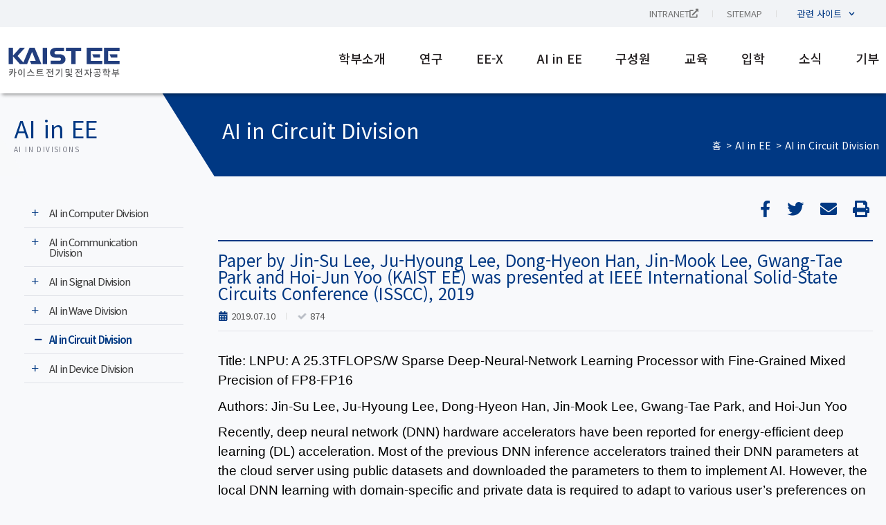

--- FILE ---
content_type: text/css
request_url: https://ee.kaist.ac.kr/wp-content/themes/presscat/style.css?ver=1.0.0
body_size: 10767
content:
/*!
Theme Name: PRESSCAT
Author: PRESSCAT
Author URI: https://presscat.co.kr/
Description: 워드프레스 제작 전문회사 프레스캣
Version: 1.0.2
*/

/*--------------------------------------------------------------
>>> TABLE OF CONTENTS:
----------------------------------------------------------------
# Generic
	- Normalize
	- Box sizing
# Base
	- Typography
	- Elements
	- Links
	- Forms
## Layouts
# Components
	- Navigation
	- Posts and pages
	- Comments
	- Widgets
	- Media
	- Captions
	- Galleries
# plugins
	- Jetpack infinite scroll
# Utilities
	- Accessibility
	- Alignments

--------------------------------------------------------------*/

/*--------------------------------------------------------------
# Generic
--------------------------------------------------------------*/

/* Normalize
--------------------------------------------- */

/*! normalize.css v8.0.1 | MIT License | github.com/necolas/normalize.css */

/* Document
	 ========================================================================== */

/**
 * 1. Correct the line height in all browsers.
 * 2. Prevent adjustments of font size after orientation changes in iOS.
 */
html {
	line-height: 1.15;
	-webkit-text-size-adjust: 100%;
}

/* Sections
	 ========================================================================== */

/**
 * Remove the margin in all browsers.
 */
body {
	margin: 0;
}

/**
 * Render the `main` element consistently in IE.
 */
main {
	display: block;
}

/**
 * Correct the font size and margin on `h1` elements within `section` and
 * `article` contexts in Chrome, Firefox, and Safari.
 */
h1 {
	font-size: 2em;
	margin: 0.67em 0;
}

/* Grouping content
	 ========================================================================== */

/**
 * 1. Add the correct box sizing in Firefox.
 * 2. Show the overflow in Edge and IE.
 */
hr {
	box-sizing: content-box;
	height: 0;
	overflow: visible;
}

/**
 * 1. Correct the inheritance and scaling of font size in all browsers.
 * 2. Correct the odd `em` font sizing in all browsers.
 */
pre {
	font-family: monospace, monospace;
	font-size: 1em;
}

/* Text-level semantics
	 ========================================================================== */

/**
 * Remove the gray background on active links in IE 10.
 */
a {
	background-color: transparent;
}

/**
 * 1. Remove the bottom border in Chrome 57-
 * 2. Add the correct text decoration in Chrome, Edge, IE, Opera, and Safari.
 */
abbr[title] {
	border-bottom: none;
	text-decoration: underline;
	text-decoration: underline dotted;
}

/**
 * Add the correct font weight in Chrome, Edge, and Safari.
 */
b,
strong {
    font-weight: 600 !important;
}

/**
 * 1. Correct the inheritance and scaling of font size in all browsers.
 * 2. Correct the odd `em` font sizing in all browsers.
 */
code,
kbd,
samp {
	font-family: monospace, monospace;
	font-size: 1em;
}

/**
 * Add the correct font size in all browsers.
 */
small {
	font-size: 80%;
}

/**
 * Prevent `sub` and `sup` elements from affecting the line height in
 * all browsers.
 */
sub,
sup {
	font-size: 75%;
	line-height: 0;
	position: relative;
	vertical-align: baseline;
}

sub {
	bottom: -0.25em;
}

sup {
	top: -0.5em;
}

/* Embedded content
	 ========================================================================== */

/**
 * Remove the border on images inside links in IE 10.
 */
img {
	border-style: none;
}

/* Forms
	 ========================================================================== */

/**
 * 1. Change the font styles in all browsers.
 * 2. Remove the margin in Firefox and Safari.
 */
button,
input,
optgroup,
select,
textarea {
	font-family: inherit;
	font-size: 100%;
	line-height: 1.15;
	margin: 0;
}

/**
 * Show the overflow in IE.
 * 1. Show the overflow in Edge.
 */
button,
input {
	overflow: visible;
}

/**
 * Remove the inheritance of text transform in Edge, Firefox, and IE.
 * 1. Remove the inheritance of text transform in Firefox.
 */
button,
select {
	text-transform: none;
}

/**
 * Correct the inability to style clickable types in iOS and Safari.
 */
button,
[type="button"],
[type="reset"],
[type="submit"] {
	-webkit-appearance: button;
}

/**
 * Remove the inner border and padding in Firefox.
 */
button::-moz-focus-inner,
[type="button"]::-moz-focus-inner,
[type="reset"]::-moz-focus-inner,
[type="submit"]::-moz-focus-inner {
	border-style: none;
	padding: 0;
}

/**
 * Restore the focus styles unset by the previous rule.
 */
button:-moz-focusring,
[type="button"]:-moz-focusring,
[type="reset"]:-moz-focusring,
[type="submit"]:-moz-focusring {
	outline: 1px dotted ButtonText;
}

/**
 * Correct the padding in Firefox.
 */
fieldset {
	padding: 0.35em 0.75em 0.625em;
}

/**
 * 1. Correct the text wrapping in Edge and IE.
 * 2. Correct the color inheritance from `fieldset` elements in IE.
 * 3. Remove the padding so developers are not caught out when they zero out
 *		`fieldset` elements in all browsers.
 */
legend {
	box-sizing: border-box;
	color: inherit;
	display: table;
	max-width: 100%;
	padding: 0;
	white-space: normal;
}

/**
 * Add the correct vertical alignment in Chrome, Firefox, and Opera.
 */
progress {
	vertical-align: baseline;
}

/**
 * Remove the default vertical scrollbar in IE 10+.
 */
textarea {
	overflow: auto;
}

/**
 * 1. Add the correct box sizing in IE 10.
 * 2. Remove the padding in IE 10.
 */
[type="checkbox"],
[type="radio"] {
	box-sizing: border-box;
	padding: 0;
}

/**
 * Correct the cursor style of increment and decrement buttons in Chrome.
 */
[type="number"]::-webkit-inner-spin-button,
[type="number"]::-webkit-outer-spin-button {
	height: auto;
}

/**
 * 1. Correct the odd appearance in Chrome and Safari.
 * 2. Correct the outline style in Safari.
 */
[type="search"] {
	-webkit-appearance: textfield;
	outline-offset: -2px;
}

/**
 * Remove the inner padding in Chrome and Safari on macOS.
 */
[type="search"]::-webkit-search-decoration {
	/*-webkit-appearance: none;*/

}

/**
 * 1. Correct the inability to style clickable types in iOS and Safari.
 * 2. Change font properties to `inherit` in Safari.
 */
::-webkit-file-upload-button {
	-webkit-appearance: button;
	font: inherit;
}

/* Interactive
	 ========================================================================== */

/*
 * Add the correct display in Edge, IE 10+, and Firefox.
 */
details {
	display: block;
}

/*
 * Add the correct display in all browsers.
 */
summary {
	display: list-item;
}

/* Misc
	 ========================================================================== */

/**
 * Add the correct display in IE 10+.
 */
template {
	display: none;
}

/**
 * Add the correct display in IE 10.
 */
[hidden] {
	display: none;
}

/* Box sizing
--------------------------------------------- */

/* Inherit box-sizing to more easily change it's value on a component level.
@link http://css-tricks.com/inheriting-box-sizing-probably-slightly-better-best-practice/ */
*,
*::before,
*::after {
	box-sizing: inherit;
}

html {
	box-sizing: border-box;
}

/*--------------------------------------------------------------
# Base
--------------------------------------------------------------*/

/* Typography
--------------------------------------------- */
body,
button,
input,
select,
optgroup,
textarea {
	color: #404040;
	font-family: -apple-system, BlinkMacSystemFont, "Segoe UI", Roboto, Oxygen-Sans, Ubuntu, Cantarell, "Helvetica Neue", sans-serif;
	font-size: 1rem;
	line-height: 1.75;
}

h1,
h2,
h3,
h4,
h5,
h6 {
	clear: both;
}

p {
	margin-bottom: 1.5em;
}

dfn,
cite,
em,
i {
	font-style: italic;
}

blockquote {
	margin: 0 1.5em;
    background-color: #eef1f4;
    padding:25px;
}

address {
	margin: 0 0 1.5em;
}

pre {
	background: #eee;
	font-family: "Courier 10 Pitch", courier, monospace;
	line-height: 1.6;
	margin-bottom: 1.6em;
	max-width: 100%;
	overflow: auto;
	padding: 1.6em;
}

code,
kbd,
tt,
var {
	font-family: monaco, consolas, "Andale Mono", "DejaVu Sans Mono", monospace;
}

abbr,
acronym {
	border-bottom: 1px dotted #666;
	cursor: help;
}

mark,
ins {
	background: #fff9c0;
	text-decoration: none;
}

big {
	font-size: 125%;
}

/* Elements
--------------------------------------------- */
body {
	background: #fff;
}

hr {
	background-color: #ccc;
	border: 0;
	height: 1px;
	margin-bottom: 1.5em;
}

ul,
ol {
	/*margin: 0 0 1.5em 3em;*/
	margin: 0 0 1.5em 0;
	/*padding-left:20px;*/
}

ul {
	list-style: square;
}

ol {
	list-style: decimal;
}

li > ul,
li > ol {
	margin-bottom: 0;
	padding-left:20px;
	/*margin-left: -1em !important;*/
}

dt {
	font-weight: 700;
}

/*dd {
	margin: 0 1.5em 1.5em;
}*/

/* Make sure embeds and iframes fit their containers. */
embed,
iframe,
object {
	max-width: 100%;
}

img {
	height: auto;
	max-width: 100%;
}

figure {
	margin: 1em 0;
}

table {
	margin: 0 0 1.5em;
	width: 100%;
}

/* Links
--------------------------------------------- */
a {
	color: #4169e1;
}

a:visited {
	color: #800080;
}

a:hover,
a:focus,
a:active {
	color: #191970;
}

a:focus {
	outline: thin dotted;
}

a:hover,
a:active {
	outline: 0;
}

/* Forms
--------------------------------------------- */
button,
input[type="button"],
input[type="reset"],
input[type="submit"] {
	border: 1px solid;
	/*border-color: #ccc #ccc #bbb;*/
	border-radius: 3px;
	background: #e6e6e6;
	color: rgba(0, 0, 0, 0.8);
	line-height: 1;
	padding: 0.6em 1em 0.4em;
}

button:hover,
input[type="button"]:hover,
input[type="reset"]:hover,
input[type="submit"]:hover {
	border-color: #ccc #bbb #aaa;
}

button:active,
button:focus,
input[type="button"]:active,
input[type="button"]:focus,
input[type="reset"]:active,
input[type="reset"]:focus,
input[type="submit"]:active,
input[type="submit"]:focus {
	border-color: #aaa #bbb #bbb;
}

input[type="text"],
input[type="email"],
input[type="url"],
input[type="password"],
input[type="search"],
input[type="number"],
input[type="tel"],
input[type="range"],
input[type="date"],
input[type="month"],
input[type="week"],
input[type="time"],
input[type="datetime"],
input[type="datetime-local"],
input[type="color"],
textarea {
	color: #666;
	border: 1px solid #ccc;
	border-radius: 3px;
	padding: 3px;
}

input[type="text"]:focus,
input[type="email"]:focus,
input[type="url"]:focus,
input[type="password"]:focus,
input[type="search"]:focus,
input[type="number"]:focus,
input[type="tel"]:focus,
input[type="range"]:focus,
input[type="date"]:focus,
input[type="month"]:focus,
input[type="week"]:focus,
input[type="time"]:focus,
input[type="datetime"]:focus,
input[type="datetime-local"]:focus,
input[type="color"]:focus,
textarea:focus {
	color: #111;
}

select {
	border: 1px solid #ccc;
}

textarea {
	width: 100%;
}

/*--------------------------------------------------------------
# Layouts
--------------------------------------------------------------*/

/*--------------------------------------------------------------
# Components
--------------------------------------------------------------*/

/* Navigation
--------------------------------------------- */
.main-navigation {
	display: block;
	width: 100%;
}

.main-navigation ul {
	display: none;
	list-style: none;
	margin: 0;
	padding-left: 0;
}

.main-navigation ul ul {
	box-shadow: 0 3px 3px rgba(0, 0, 0, 0.2);
	float: left;
	position: absolute;
	top: 100%;
	left: -999em;
	z-index: 99999;
}

.main-navigation ul ul ul {
	left: -999em;
	top: 0;
}

.main-navigation ul ul li:hover > ul,
.main-navigation ul ul li.focus > ul {
	display: block;
	left: auto;
}

.main-navigation ul ul a {
	width: 200px;
}

.main-navigation ul li:hover > ul,
.main-navigation ul li.focus > ul {
	left: auto;
}

.main-navigation li {
	position: relative;
}

.main-navigation a {
	display: block;
	text-decoration: none;
}

/* Small menu. */
.menu-toggle,
.main-navigation.toggled ul {
	display: block;
}

@media screen and (min-width: 37.5em) {

	.menu-toggle {
		display: none;
	}

	.main-navigation ul {
		display: flex;
	}
}

.site-main .comment-navigation,
.site-main
.posts-navigation,
.site-main
.post-navigation {
	margin: 0 0 1.5em;
}

.comment-navigation .nav-links,
.posts-navigation .nav-links,
.post-navigation .nav-links {
	display: flex;
}

.comment-navigation .nav-previous,
.posts-navigation .nav-previous,
.post-navigation .nav-previous {
	flex: 1 0 50%;
}

.comment-navigation .nav-next,
.posts-navigation .nav-next,
.post-navigation .nav-next {
	text-align: end;
	flex: 1 0 50%;
}

/* Posts and pages
--------------------------------------------- */
.sticky {
	display: block;
}

.post,
.page {
	margin: 0 0 1.5em;
}

.updated:not(.published) {
	display: none;
}

.page-content,
.entry-content,
.entry-summary {
	margin: 1.5em 0 0;
}

.page-links {
	clear: both;
	margin: 0 0 1.5em;
}

/* Comments
--------------------------------------------- */
.comment-content a {
	word-wrap: break-word;
}

.bypostauthor {
	display: block;
}

/* Widgets
--------------------------------------------- */
.widget {
	margin: 0 0 1.5em;
}

.widget select {
	max-width: 100%;
}

/* Media
--------------------------------------------- */
.page-content .wp-smiley,
.entry-content .wp-smiley,
.comment-content .wp-smiley {
	border: none;
	margin-bottom: 0;
	margin-top: 0;
	padding: 0;
}

/* Make sure logo link wraps around logo image. */
.custom-logo-link {
	display: inline-block;
}

/* Captions
--------------------------------------------- */
.wp-caption {
	margin-bottom: 1.5em;
	max-width: 100%;
}

.wp-caption img[class*="wp-image-"] {
	display: block;
	margin-left: auto;
	margin-right: auto;
}

.wp-caption .wp-caption-text {
	margin: 0.8075em 0;
}

.wp-caption-text {
	text-align: center;
}

/* Galleries
--------------------------------------------- */
.gallery {
	margin-bottom: 1.5em;
	display: grid;
	grid-gap: 1.5em;
}

.gallery-item {
	display: inline-block;
	text-align: center;
	width: 100%;
}

.gallery-columns-2 {
	grid-template-columns: repeat(2, 1fr);
}

.gallery-columns-3 {
	grid-template-columns: repeat(3, 1fr);
}

.gallery-columns-4 {
	grid-template-columns: repeat(4, 1fr);
}

.gallery-columns-5 {
	grid-template-columns: repeat(5, 1fr);
}

.gallery-columns-6 {
	grid-template-columns: repeat(6, 1fr);
}

.gallery-columns-7 {
	grid-template-columns: repeat(7, 1fr);
}

.gallery-columns-8 {
	grid-template-columns: repeat(8, 1fr);
}

.gallery-columns-9 {
	grid-template-columns: repeat(9, 1fr);
}

.gallery-caption {
	display: block;
}

/*--------------------------------------------------------------
# Plugins
--------------------------------------------------------------*/

/* Jetpack infinite scroll
--------------------------------------------- */

/* Hide the Posts Navigation and the Footer when Infinite Scroll is in use. */
.infinite-scroll .posts-navigation,
.infinite-scroll.neverending .site-footer {
	display: none;
}

/* Re-display the Theme Footer when Infinite Scroll has reached its end. */
.infinity-end.neverending .site-footer {
	display: block;
}

/*--------------------------------------------------------------
# Utilities
--------------------------------------------------------------*/

/* Accessibility
--------------------------------------------- */

/* Text meant only for screen readers. */
.screen-reader-text {
	border: 0;
	clip: rect(1px, 1px, 1px, 1px);
	clip-path: inset(50%);
	height: 1px;
	margin: -1px;
	overflow: hidden;
	padding: 0;
	position: absolute !important;
	width: 1px;
	word-wrap: normal !important;
}

.screen-reader-text:focus {
	background-color: #f1f1f1;
	border-radius: 3px;
	box-shadow: 0 0 2px 2px rgba(0, 0, 0, 0.6);
	clip: auto !important;
	clip-path: none;
	color: #21759b;
	display: block;
	font-size: 0.875rem;
	font-weight: 700;
	height: auto;
	left: 5px;
	line-height: normal;
	padding: 15px 23px 14px;
	text-decoration: none;
	top: 5px;
	width: auto;
	z-index: 100000;
}

/* Do not show the outline on the skip link target. */
#primary[tabindex="-1"]:focus {
	outline: 0;
}

/* Alignments
--------------------------------------------- */
.alignleft {

	/*rtl:ignore*/
	float: left;

	/*rtl:ignore*/
	margin-right: 1.5em;
	margin-bottom: 1.5em;
}

.alignright {

	/*rtl:ignore*/
	float: right;

	/*rtl:ignore*/
	margin-left: 1.5em;
	margin-bottom: 1.5em;
}

.aligncenter {
	clear: both;
	display: block;
	margin-left: auto;
	margin-right: auto;
	margin-bottom: 1.5em;
}

/* Reset CSS */
html{
    scroll-behavior: smooth;    
    }
    .post, .page {
        margin: 0!important;
    }
    header.entry-header{
        display:none;
    }
    a,button,input,span{
        outline:none!important; text-underline-offset:2px; /*text-underline-position: under;*/  
    }
    
    a:hover{
        text-decoration-style: none;
        text-decoration-skip-ink: none;
    }
    .elementor-item-active{
        color:#d0deec;
    }
    .elementor-item:hover{
        color:#d0deec;
    }
    header.site-header, aside#secondary, footer.site-footer{
        display:none;
    }
    main#main{
        padding: 0;
    }
    
    article, article .entry-content{
        margin: 0;
        padding:0;
    }
    .site-main .comment-navigation, .site-main .posts-navigation, .site-main .post-navigation{
        display: none;
    }
    footer.entry-footer{
        display:none;
    }
    
    /* 버튼 클릭 시 점선 테두리 해제 */
    a:focus {
    outline:none;
    }

	/* br 개행 */
	.mo375px-display {display:none;}
	@media screen and (max-width:375px){
		.mo375px-display {display:block;}
	}
    
    /* ios 대응 (input, select)*/
    input{
    /*appearance: none;
     -moz-appearance: none;
    -webkit-appearance: none;*/
    border-radius: 0;
    }
    input::-ms-clear {
    display: none !important; 
    }
    select{
    appearance: none;
    -moz-appearance: none;
    -webkit-appearance: none;
    background: url('') no-repeat 95% 50%;
    background-size: 10px;
    }
    select:focus{
    -webkit-appearance: none;
    -moz-appearance: none;
    appearance: none;
    background: url('') no-repeat 95% 50%;
    background-size: 10px;
    }
    select::-ms-expand{
    display:none;
    }

	/* YJ css */

	@import url('https://fonts.googleapis.com/css2?family=Noto+Sans+KR:wght@100;300;400;500;700;900&display=swap');

	@media screen and (min-width: 2560px){
	.elementor-section.elementor-section-boxed > .elementor-container {
		max-width: 1260px !important;
	}}

	.elementor-section.elementor-section-boxed > .elementor-container {
		max-width: 1200px;
	}

	/*form, div, p, span, ul, li, dl, dt, textarea, h1, h2, h3, h4 {
		font-family: 'Noto Sans KR', sans-serif;	
	}*/
    .elementor-default {font-family: 'Noto Sans KR', sans-serif;}
		
	span.elementor-button-text {

		font-family: 'Noto Sans KR', sans-serif;	
		font-size:13px;
		font-weight: 400;
	}

	#btn-box{
		font-family: 'Noto Sans KR', sans-serif;	
		font-size:13px;
	font-weight: 600 !important;
	}

	#p-text {
		font-family: 'Noto Sans KR', sans-serif;	
	}

	.post, .page {
		margin: 0 0 0em !important;
	}

	/*body,p,a, h1, h2, h3, h4, h5, h6, b, strong {
		font-family: 'Noto Sans KR', sans-serif;	
	}*/

	.elementor a{
		font-family: 'Noto Sans KR', sans-serif;	
	}

	.elementor-heading-title {
		font-family: 'Noto Sans KR', sans-serif !important;
		color: #003883;
		font-size: 3.4rem;
		font-weight: 400;
	}

	body {
		background-color: #f8f9fb !important;
	}

	.elementor-370 .elementor-element.elementor-element-48b38ec2 .elementor-nav-menu--main .elementor-item{
		font-family: 'Noto Sans KR', sans-serif;	
	}

	.elementor-section-wrap {
		background-color: #f8f9fb !important;
	}

	.elementor-heading-title {
		color: #003883;
		font-family: 'Noto Sans KR', sans-serif;	
		font-size: 32px;
		font-weight: 400 !important;
	}

	.wrap_btn_roadview {
		display: none !important;
	}

	.wrap_btn_zoom {
		display: none !important;
	}


    /* Print Friendly 공통 적용 */

    #pf-content .pf-primary-img {display: none;}


    /* 헤더/푸터 공통 적용 */
    .footer-menu-title .elementor-heading-title {font-weight: bold !important;}


    /* 상세 페이지 왼쪽 사이드메뉴 공통 적용 */
    .side-menu {transform:translateY(-40px);}
	.side-menu, .side-menu * {
		list-style: none;
		margin: 0;
		padding: 0;
	}
	.side-menu-title {
		border-bottom: 1px solid #e0e2e8;
	}
	.side-menu-title h3 {
		font-family: 'Noto Sans KR', sans-serif;	
		font-weight: 400;
		color: #393939;
		font-size: 15px;
		position:relative;
		line-height: 1;
	}
	.side-menu-title.active h3 {
		font-family: 'Noto Sans KR', sans-serif;	
		color: #013983;
		font-weight: 600;
	}
	/*.side-menu-title h3:before {
		font-family: 'Noto Sans KR', sans-serif;	
		color: #003883;
		content:"\f067";
		font-size: 12px;
		z-index: 1;
		font-family: "Font Awesome 5 Free";
		position: absolute;
		top: 15px;
		left: 15px;
	}
	.side-menu-title.active h3:before {
		content:"\f068";
		color: #013983;
		font-size: 12px;
		z-index: 1;
		font-family: "Font Awesome 5 Free";
		position: absolute;
		top: 15px;
		left: 15px;
	}*/
    .side-menu-title h3 a:after {
		font-family: 'Noto Sans KR', sans-serif;	
		color: #003883;
		content:"\2b";
		font-size: 20px;
		z-index: 1;
		font-family: "Font Awesome 5 Free";
		position: absolute;
		top: 10px;
    left: 10px;
    font-weight: 800;
	}
	.side-menu-title.active h3 a:after {
		content:"\f068";
		color: #013983;
		font-size: 12px;
		z-index: 1;
		font-family: "Font Awesome 5 Free";
		position: absolute;
		top: 15px;
		left: 15px;
	}
    
	.side-menu-title h3 a {
		font-family: 'Noto Sans KR', sans-serif;	
		color: #393939;
		padding: 13px 20px 13px 36px;
		display: block;
	}
	.side-menu-title.active h3 a {
		font-family: 'Noto Sans KR', sans-serif;	
		color: #013983;
	}
	.side-menu-deps2 {
		margin-top: 4px;
		margin-bottom: 16px;
		padding-left: 36px;
		display: none;
	}
	.side-menu-title.active .side-menu-deps2 {
		display: block;
	}
	.side-menu-deps2 li a {
		font-family: 'Noto Sans KR', sans-serif;	
		text-decoration: none;
		color: #666;
		font-size: 14px;
		line-height: 1;
		display: inline-block;
	}
	
	.side-menu-title .side-menu-deps2 li a.active {
		color: #333;
		font-weight: 600;
		line-height: 20px !important;
		border-bottom: 1px solid #767677;
        border: none;
        text-decoration: underline;
        text-underline-position: under;
	}
	
	.elementor a {
		color: #013983;
	}
	
	@media screen and (max-width: 800px) {
	.side-menu {
		display: none;
	}}
	
	.side-menu-title.active h3 {
		font-family: 'Noto Sans KR', sans-serif;
		color: #013983;
		font-weight: 600;
	}
	.side-menu-title h3 {
		width: 230px;
		/*height: 42px !important;*/
	}
	
	li.side-menu-title {
		width: 230px !important;
	}

	/* 소셜 아이콘 공통 적용 */
	.font-icon{
		margin-top: -15px;
		text-align:right;
		letter-spacing: 0.39em;
		font-size: 24px;
		font-weight: 400;
		color: #003883 !important;
		transform: translateX(7.5px);
	}
	
	.fa-print:before {
		cursor: pointer;
		content: "\f02f";
	}

    /* PC 페이지 상단 제목 공통 적용 */
    .sub-title {
        margin-top: -17px;
    }
    
    .main-sub-title {
        margin-top: 30px;
    }


	/* 이미지 모바일 가로 사이즈 */
	@media screen and (max-width: 800px) {
	div#img-col {
    width: 50%;
	}}

	/* 모바일 tab 가로 사이즈 */
	@media screen and (max-width: 800px) {
	div#tab-width {
    width: 50%;
	}}

	/* 지도페이지 모바일탭 버튼 가로 크기 */
	div#col-line {
    padding: 0px 0px 10px 0px;
    border-bottom: 4px solid #003883;
	}

	@media screen and (min-width: 375px) {
	div#col-width {
	padding: 3px;
    width: 31% !important;
	}}
		
	@media screen and (min-width: 480px){
	div#col-width {
    width: 24% !important;
	}}

	/* 모바일 tab 가로 사이즈 */
	@media screen and (min-width: 375px) {
	div#tab-width-2{
    width: 50% !important;
	}}

   @media screen and (min-width: 480px){
   div#tab-width-2 {
   width: 50% !important;
   }}

	/* 모바일 tab 가로 사이즈 */
	@media screen and (min-width: 375px) {
	div#tab-width-3{
    width: 50% !important;
	}}

   @media screen and (min-width: 480px){
   div#tab-width-3 {
   width: 50% !important;
   }}

	/* 모바일 tab 가로 사이즈 */
	@media screen and (min-width: 375px) {
	div#tab-width-4{
    width: 50% !important;
	}}

   @media screen and (min-width: 480px){
   div#tab-width-4 {
   width:50% !important;
   }}

	/* button 가로사이즈크기 */
	.elementor-button {
    display: block !important;
    line-height: 1;
    background-color: #818a91;
   /* font-size: 15px;*/
    padding: 9px 20px;
    -webkit-border-radius: 3px;
    border-radius: 3px;
    color: #fff;
    fill: #fff;
    text-align: center;
    -webkit-transition: all .3s;
    -o-transition: all .3s;
    transition: all .3s;
	}

	@media screen and (max-width: 480px) {
    span.elementor-button-text {
    font-family: 'Noto Sans KR', sans-serif;
    font-size: 12px !important;
    font-weight: 400;
	}}

	::marker {
    font-size: xx-small;
	}
    
	/* toggle-icon-right-padding */
	/*.elementor-toggle .elementor-tab-title .elementor-toggle-icon {
    display: inline-block;
    width: 0.5em !important;
	}*/	

    /* 텍스트 위젯 Table (표) 수직정렬, 국문 줄바꿈 자연스럽게 적용 */
    td {vertical-align: top;}
	td:lang(ko-KR) {word-break: break-word;}

    /* wpDataTable PC 폭맞춤 */
    .wpdt-c.wpDataTableContainerSimpleTable.wdtscroll table.wpdtSimpleTable {width: fit-content!important;}

     /* wpDataTables 표 스타일 공통 적용 */
     .wpdt-c .wpDataTableContainerSimpleTable .wpdtSimpleTable, .wpdt-c.wpDataTableContainerSimpleTable .wpdtSimpleTable {
         border-top: 2px solid #013983;
     }
     .wpdt-c.wpDataTableContainerSimpleTable .wpdtSimpleTable.wpDataTable tbody td {word-break: keep-all !important;}
     @media screen and (max-width: 800px) {
     .wpdt-c.wpDataTableContainerSimpleTable .wpdtSimpleTable.wpDataTable tbody td {font-size: 12px;}
     }

	/* 메인페이지 */
.home-highlights-loop .elementor-widget-container p {padding:0; margin:0; display:inline;}
.home-highlights-loop .elementor-widget-container br {display:none;}

.home-highlights-loop.elementor-widget-theme-post-content p, .home-highlights-loop.elementor-widget-theme-post-content p span {font-size:14px !important; color:#777 !important; font-family: 'Noto Sans KR', sans-serif !important; font-weight:normal !important; line-height: 1.1 !important;}
.home-highlights-loop.elementor-widget-theme-post-content strong {font-weight:normal !important;}
.home-highlights-loop.elementor-widget-theme-post-content p a {text-decoration: none; color:#777 !important;
}
	
	/* 게시글 페이지네이션 버튼 */
	ul.pager {margin:30px 0;}
	.pager li {width:38px; height:38px; background:no-repeat center; display:inline-block; line-height:35px;}
	.pager li a {display:block;}
	.pager li.pager-first {background-image:url("/wp-content/uploads/2021/09/prev_arrow1.png");}
	.pager li.pager-first a, .pager li.pager-previous a, .pager li.pager-next a, .pager li.pager-last a {color:transparent;} 
	.pager li.pager-previous {background-image:url("/wp-content/uploads/2021/09/prev_arrow2.png");}
	.pager li.pager-current {background-color:#003883; color:#fff;}
	.pager li.pager-current a {color:#fff;}
	.pager li.pager-next {background-image:url("/wp-content/uploads/2021/09/next_arrow2.png");}
	.pager li.pager-last {background-image:url("/wp-content/uploads/2021/09/next_arrow1.png");}

    .wp-pagenavi {text-align: center; margin:50px auto;}
    .wp-pagenavi a, .wp-pagenavi span {
        width: 38px;
        height: 38px;
        display: inline-block;
        line-height: 35px;}
    
    .wp-pagenavi span.current {background-color: #003883;
        color: #fff;
    }
    .wp-pagenavi a.previouspostslink {
        background-image: url(/wp-content/uploads/2021/09/prev_arrow2.png);
        background-repeat: no-repeat;
        background-position: center;
        color:transparent;
    }
    .wp-pagenavi a.nextpostslink {
        background-image: url(/wp-content/uploads/2021/09/next_arrow2.png);
        background-repeat: no-repeat;
        background-position: center;
        color:transparent;
    }
    .wp-pagenavi a.first {
        background-image: url(/wp-content/uploads/2021/09/prve_arrow1.png);
        background-repeat: no-repeat;
        background-position: center;
        color:transparent;
    }
    .wp-pagenavi a.last {
        background-image: url(/wp-content/uploads/2021/09/next_arrow1.png);
        background-repeat: no-repeat;
        background-position: center;
        color:transparent;
    }

    /* 영문페이지 폰트 설정 */
    *:lang(en-US) {font-family: 'Open Sans', sans-serif !important;}
	.elementor-heading-title:lang(en-US) {font-family: 'Open Sans', sans-serif !important;}
	.fab {font-family: "Font Awesome 5 Brands" !important;}
	.fa, .fas {font-family: "Font Awesome 5 Free" !important;}
    [class*=" eicon-"], [class^=eicon] {font-family: eicons !important;}

    .open-sans p, .open-sans .elementor-heading-title {font-family: 'Open Sans', sans-serif !important;}
    .open-sans-300 .elementor-heading-title {font-family: 'Open Sans', sans-serif !important;font-weight:300 !important;}
    .open-sans-600 .elementor-heading-title {font-family: 'Open Sans', sans-serif !important; font-weight:600 !important;}
    .open-sans-700 .elementor-heading-title {font-family: 'Open Sans', sans-serif !important; font-weight:700 !important;}

	.font-weight-600 .elementor-heading-title  {font-weight:500 !important;}

    /* 모바일 메뉴 보더 공통 */
    /*div#col-line {margin:0 5px;}
    #btn-box {margin:0 2.5px;}*/

    /* 게시글 ACF 첨부 파일 스타일 공통 */
    .file-box-wrap {display:flex; border-bottom:1px solid #E0E2E8; padding:5px 0;}
    .file-box-wrap > div {height: fit-content;}
    .file-box-text {flex:none; margin-right:30px; color: rgb(0, 56, 131); font-size: 12px; margin-right: 10px; font-weight: bold; transform:translateY(50%);}
    .file-box-cont > a {display: inline-block; background-color: #edeff3; border: 1px solid #c8cbd2; padding: 6px 10px; font-size: 13px; color: #222; margin:5px;}

    @media (max-width:800px) {
        .file-box-cont > a {font-size:12px;}
    }

    /* 게시글 일반검색 */
    .clear:after {content:""; display:block; clear:both;}
    .center {text-align:center;}
    
    .search-wrap {margin-bottom:20px;}
    #search-txt, input.search-txt {background:url("/wp-content/uploads/2021/09/search-box-icon.png") no-repeat right; border:none; border-bottom:2px solid #003883; border-radius:0;}
    input[type="text"]:focus {border:2px solid #222 !important; border-radius:5px;}
    #search-btn {width:55px; height:45px;  font-size:13px; color:#fff; background:#163d85; border-radius:0; margin-left:10px; cursor:pointer;}

    @media (max-width:800px){
        #search-txt, input.search-txt {width: calc(80% - 10px);}
        #search-btn {width: calc(20% - 10px);}
    }
    

	/* 연구센터 목록 */    
    .research-wrap ul, .research-wrap ol, .research-wrap li {list-style:none; margin:0; padding:0;}
    .search-wrap {text-align:right;}
    .research-list>li>div {float:left;}
    .r-list-left {width:30%; margin-right:30px;}
    .r-list-left img {width:100%; margin-top:5px;}
    .r-title {font-size:20px; font-weight:400;}
    .r-list-right {width:calc( 70% - 30px );}
    .research-list {border-top:1px solid #b1b3b8;}
    .research-list>li {border-bottom:1px solid #e0e2e8; padding:15px;}
    .r-title {margin:0 0 10px 0;}
    .r-txt-table {margin:0;}
    .r-txt-table td, .r-txt-table td a{font-size:14px; color:#555; vertical-align:top; padding:5px 0;}
    .r-txt-table td.r-table-tit {color:#222; font-weight:bold;}


    /* 연구성과 목록 */
    .research-list>li>div {float:left;}
    .r-a-list-left {width:20%; margin-right:30px;}
    .r-a-list-left img {width:100%; margin-top:5px;}
    .r-title {font-size:20px; font-weight:400;}
    .r-a-list-right {width:calc( 80% - 30px );}
    .research-list {border-top:1px solid #b1b3b8;}
    .research-list>li {border-bottom:1px solid #e0e2e8; padding:15px;}
    .r-a-title {margin:0 0 10px 0; font-size:20px; font-weight:400;}
    .r-a-info li {display:inline-block; background:no-repeat; padding-left:25px; font-size:13px; color:#555;}
    .r-a-info li.r-a-date {margin-right:20px; background-image:url("/wp-content/uploads/2021/09/calender_icon.png"); background-position:left top;}
    .r-a-info li.r-a-views {margin-right:10px; background-image:url("/wp-content/uploads/2021/09/views_icon.png"); background-position:left bottom;}
     

    /* 연구성과 상세 */
    .research-post-wrap ul, .research-post-wrap ol, .research-post-wrap li {list-style:none; margin:0; padding:0;}
    .r-post-top {border-top:2px solid #013983; padding:10px 10px 15px 10px;}
    .research-post-tit {font-size:24px; color:#003883; font-weight:400; margin:0;}
    .r-a-info li {display:inline-block; background:no-repeat; padding-left:25px; font-size:13px; color:#555;}
    .r-a-info li.r-a-date {margin-right:20px; background-image:url("/wp-content/uploads/2021/09/calender_icon.png"); background-position:left top;}
    .r-a-info li.r-a-views {margin-right:10px; background-image:url("/wp-content/uploads/2021/09/views_icon.png"); background-position:left bottom;}
    .r-post-mid {padding:10px 10px 5px 10px; border-top:1px solid #e0e2e8; border-bottom:1px solid #e0e2e8;}
    .r-post-mid p {font-size:12px; color:#003883; font-weight:bold; display:inline-block; margin-right:30px;}
    .r-post-mid a.r-a-file {display:inline-block; padding:10px; background-color: #edeff3; border: 1px solid #c8cbd2; color:#222; font-size:13px;}
    .r-post-bottom {padding:75px 10px; border-bottom:1px solid #e0e2e8;}
    .post-navi li {padding:5px 0; border-bottom:1px solid #e0e2e8;}
    .post-navi li span {background:no-repeat right center; padding:10px 30px 10px 10px; display:inline-block; margin-right:30px; font-size:14px; color:#003883;}
    li.prev_post span {background-image:url("/wp-content/uploads/2021/09/up_arrow.png");}
    li.next_post span {background-image:url("/wp-content/uploads/2021/09/down_arrow.png");}
    .post-navi li a {font-size:14px; color:#424242;}
    .post-list-btn {text-align: right; margin:30px 0; padding-top:20px;}
    .post-list-btn a {color: #f8f9fb;  background-color: #b5bac7; padding:15px 45px; font-size:14px;}


     /* AI in EE 상단 공통 적용 */
     #AIinEE {transform:translateY(35px);}
	/* .AIinEE_visual .elementor-slide-heading {margin-bottom:40px;} */
     li.ai_in_communication h3 {height: auto !important;}

	 /* 대외협력(학술교류) 목록 */
	 .collabo-list {border-top:1px solid #b1b3b8;}
     .collabo-list>li {border-bottom:1px solid #e0e2e8; padding:15px;}
	 .collabo-list h3 {margin:0; background: no-repeat url(/wp-content/uploads/2021/10/list-left-icon.jpg); font-size: 20px; font-weight: 400; padding: 2.5px 0 2.5px 40px;}
	 .collabo-list h3 a {color:#003883;}

     /* 연구디비전 */
     @media (max-width: 480px){
     .research-division .elementor-tab-title {padding: 10px 12px 14px 10px !important;}
     .research-division a.elementor-toggle-title {font-size: 12px !important; padding: 0 5px 0 0;}
     }

     /* 게시글 목록 페이지네이션 공통 적용 */
     .custom-post-pagination .page-numbers {display:inline-block; width: 38px; height: 38px; line-height: 38px; background-repeat: no-repeat;}
    .custom-post-pagination .page-numbers.current {background-color:#003883;}
    .custom-post-pagination .page-numbers.next {background-image: url(/wp-content/uploads/2021/09/next_arrow2.png); background-position: center 7.5px; color: transparent !important; }
    .custom-post-pagination .page-numbers.last {background-image: url(/wp-content/uploads/2021/09/next_arrow1.png); background-position: center 5.5px; color: transparent !important;}
    .custom-post-pagination .page-numbers.prev {background-image: url(/wp-content/uploads/2021/09/prev_arrow2.png); background-position: center 8px; color: transparent !important; }
    .custom-post-pagination .page-numbers.first {background-image: url(/wp-content/uploads/2021/09/prev_arrow1.png); background-position: center 9px; color: transparent !important;}
    

    /* 게시글 목록 공통 적용*/
    .custom-board-info {margin-bottom:-5px;}

    .custom-board-info .elementor-icon-list-item:nth-child(1) .elementor-icon-list-icon {
        background-image: url(/wp-content/uploads/2021/09/calender_icon.png);
        background-position: center;
    }
    .custom-board-info .elementor-icon-list-item:nth-child(2) .elementor-icon-list-icon {
        background-image: url(/wp-content/uploads/2021/09/views_icon.png);
        background-position: center;
    }

    .custom-board-info .elementor-icon-list-icon i {opacity: 0;}
    @media (max-width:800px){
        .custom-board-info .elementor-icon-list-item:nth-child(1) .elementor-icon-list-icon,
		.custom-board-info .elementor-icon-list-item:nth-child(2) .elementor-icon-list-icon,
		.custom-board-info .elementor-icon-list-item:nth-child(3) .elementor-icon-list-icon {
        background-position: center;
    }
    }
    
    /* 게시글 상세 공통 적용 */
    .wp-block-file {display:inline-block; margin:10px 20px 10px 0;}
    .wp-block-file a {display:inline-block; background-color: #edeff3; border: 1px solid #c8cbd2; padding: 11px 14px; font-size:13px; color:#222;}
    .wp-block-file:first-of-type:before {display:inline-block; content:"첨부파일:"; clear:both; color:#003883; font-size:12px; margin-right:10px; font-weight:bold;} 
   
    .elementor-post-navigation {display:block !important; border-bottom:1px solid #e0e2e8; }
    .elementor-post-navigation .elementor-post-navigation__link {width:100% !important; border-top:1px solid #e0e2e8;}
    .elementor-post-navigation .post-navigation__next--label, .elementor-post-navigation .post-navigation__prev--label {text-transform: unset !important;}
    .elementor-post-navigation span.elementor-post-navigation__link__next, .elementor-post-navigation span.elementor-post-navigation__link__prev {display:inline-block !important; padding:10px;}
    .elementor-post-navigation .elementor-post-navigation__next a {float:left !important;}
    .post-navigation__prev--label {margin-right:40px; padding-right:30px; background-image:url("/wp-content/uploads/2021/09/up_arrow.png"); background-repeat:no-repeat; background-position:center right;}
    .post-navigation__next--label {margin-right:40px; padding-right:30px; background-image:url("/wp-content/uploads/2021/09/down_arrow.png"); background-repeat:no-repeat; background-position:center right;}
    
    .wp-block-separator.border-top-none {border-top:none;}
    .wp-block-image {margin: 1em 0;}

    pre.wp-block-verse.has-background {display: inline-block; padding: 0;}

    .elementor-widget-theme-post-content p a { text-decoration: underline;}
    .elementor-widget-theme-post-content a {overflow:hidden !important; word-break:break-all !important;}
    /*.elementor-widget-theme-post-content p, .elementor-widget-theme-post-content p span {color:#777;}*/
   .elementor-widget-theme-post-content {color: #777 !important;}
    .elementor-widget-theme-post-content table {border-top: 2px solid #335ea5 !important; width:100%; word-break: keep-all; font-family: "맑은 고딕,monospace";}

    @media screen and (max-width: 800px){
    
    .post-navigation__prev--label{
        margin-right: 10px;
    }
    .post-navigation__next--label{
        margin-right: 10px;
    }
    
    .elementor-post-navigation span.elementor-post-navigation__link__next{
        text-align:left;
    }

    .elementor-widget-theme-post-content p {font-size:12px !important;}
    
    }
    
    @media screen and (max-width: 1150px){
    .wp-block-file a{
        padding:3px 12px;
    }    
    span.post-navigation__prev--label, span.post-navigation__next--label {float:left; margin-top:5px;}
    }

    @media screen and (max-width: 460px){
        /*span.post-navigation__prev--label, span.post-navigation__next--label {margin-top:0px;} */

         .elementor-post-navigation__link__prev>:nth-child(2){
        white-space: normal;
        display:-webkit-inline-box;
        width: 270px
        !important;
    }
    
    .elementor-post-navigation__link__next>:nth-child(2){
        white-space: normal;
        display:-webkit-inline-box;
        width: 270px
        !important;
    }
    }

.post-content a {text-decoration: underline; }
.elementor-post-navigation a {text-decoration: none;}

.elementor-widget-theme-post-content .elementor-widget-container a {color: #003883 !important;    text-decoration: underline !important;}
.home-highlights-loop.elementor-widget-theme-post-content .elementor-widget-container a {color: #777 !important;}
.elementor-widget-theme-post-content u {text-decoration: none;}

.elementor-widget-theme-post-content td{
    border:1px solid #caccd1;
    padding: 10px 5px;
    vertical-align:middle;
}

table, th, td {
    border-spacing: 0px;
    border-collapse: collapse;
}

@media(max-width:1023px){

.post-navigation__prev--label{
    margin-right:10px;
}
.post-navigation__next--label{
    margin-right:10px;
}
.wp-block-file a{
    padding:3px 12px;
    font-size: 12px;
}
 table>span{
     font-size:12px
     !important;
 }

}

@media(max-width:400px){
.post-navigation__prev--title{
    display:-webkit-inline-box;
    width: 265px;
    white-space: normal;
    }

}
    
/* 교수 카테고리 공통 적용 */
.multiselect {  width: 185px;}
.selectBox {  position: relative;}
/*.selectBox select {  width: 100%;  font-weight: bold;}*/
.overSelect {  position: absolute;  left: 0;  right: 0;  top: 0;  bottom: 0;}
#checkboxes,
#checkboxes-division,
#checkboxes-field,
.checkboxes-item-wrap {  display: none;  border: 1px #dadada solid; background-color: #fff;}

#checkboxes input,
#checkboxes-division input,
#checkboxes-field input,
.checkboxes-item-wrap input {margin:0 10px;}

#checkboxes label,
#checkboxes-division label,
#checkboxes-field label,
.checkboxes-item-wrap label {  display: block;}

#checkboxes label:hover,
#checkboxes-division label:hover,
#checkboxes-field label:hover,
.checkboxes-item-wrap label:hover {  background-color: #1e90ff;}


.select-box-wrap {width:160px; display:inline-block; margin-right:10px;     vertical-align: top;}    
.select-box {width:100%; padding:0 15px; background-color: #e7eaee; border:0; height:44px; line-height: 44px; font-weight:600;}
.select-box option, select.select-box:focus {background-color: #e7eaee;}

@media(max-width:1100px){
    .category-filter-box.elementor-absolute {width:calc(100% - 20px) !important;}
    .category-filter-box {width:calc(100% - 20px) !important;}
}

@media(max-width:800px){
    .select-box-wrap {width:100% !important; margin-right:0;}
    .select-box {width:97%; margin-bottom:10px;}
}

@media(max-width:640px){
    .select-box, #checkboxes {width:94%;}
}


/* 교과과정 공통 적용 */
.undergraduate-course-map {
    margin:0;
    padding:0;
    /*
    display: flex;
    list-style: none;
    justify-content: space-between;
    */
    text-align: right
}

.undergraduate-course-map li{
    background: #ddd;
    width: 35px;
    height: 35px;
    text-align: center;
    display: inline-block;
    padding-bottom: 10px;
}

.undergraduate-course-map li a{
    text-align: center;
    background-position: center;
    width: 35px;
    height: 35px;
    display:block;
    background-size: contain;
}
.undergraduate-course-map li:first-child a {background-image: url(/wp-content/uploads/2022/02/list-icon.jpg);}
.undergraduate-course-map li:last-child a {background-image: url(/wp-content/uploads/2022/02/map-icon.jpg);}

.prerequisite a {color:#7b7b7b; font-size:14px;}

.subject .dce-acf-relationship-natural{    display: flex}
.subject .dce-acf-relationship-natural{    display: block;}
.subject .dce-acf-relationship-natural a {    display: inline-block;    margin: 5px 10px 5px 0;    background: #eef1f4;    padding: 8px 14px;    color:#555;}

.curr-list-category a {color:#8e8e8e;}
.curr-list-inline .elementor-widget-wrap.elementor-element-populated {display:block !important;}
.curr-list-inline .elementor-widget-wrap.elementor-element-populated div {display:inline !important;}
/*.curr-list-inline .elementor-widget-wrap.elementor-element-populated > div.curr-list-category {display:inline-block !important;}*/
section.curr-list-inline .elementor-widget-wrap.elementor-element-populated > div h2 {display:inline !important;}
section.curr-list-inline .elementor-widget-wrap.elementor-element-populated div a {display:inline !important;}
.vertical-line {position:relative;}
.vertical-line:after {    content: "";    position: absolute;    top: 6px;    left: 0;    width: 1px;    height: 10px;    background-color: #b0b0b0;    display: inline-block;}
 .text-ellipsis p {    overflow: hidden;    text-overflow: ellipsis;    display: -webkit-box;    -webkit-line-clamp: 3;    -webkit-box-orient: vertical;}

.curr-list-inline .elementor-widget-wrap {display: block !important;}
.curr-list-inline .curr-list-category {display: inline-block !important;}
.curr-list-inline .curr-list-category .elementor-widget-container {display: inline-block !important;}
.curr-list-inline .elementor-widget-text-editor {display: inline-block !important;}
.curr-list-inline .elementor-widget-text-editor .elementor-widget-container {display: inline-block !important;}
.curr-list-inline .vertical-line {display: inline !important;}
.curr-list-inline .vertical-line .elementor-widget-container {display: inline !important;}
.curr-list-inline .vertical-line .elementor-widget-container .elementor-heading-title {display: inline !important;}



@media (max-width:800px){
    .undergraduate-course-map {text-align:left; margin:0;}
}

/* ee-x 페이지 공통 */
.ee-x-alert {cursor:pointer;}

/* 게시글 관련 일괄 수정 */
.elementor-widget-theme-post-content p {margin-bottom: 0.5em; margin-top:0.5em; line-height: 1.25;}
 div.elementor-widget-theme-post-content {color:#777;}
 .elementor-widget-theme-post-content  ol ::marker {    font-size: inherit;	}
.noto-sans p, .noto-sans span {font-family: "Noto Sans KR", "Sans-serif" !important;}
.elementor a {word-break: break-all;}

/* wpDataTable 버튼 배경색 수정 */
.wpdt-c.wpDataTableContainerConfigSimpleTable table td a[data-link-content="wpdt-link-content"] button.faculty-recruitment-link, .wpdt-c.wpDataTableContainerSimpleTable .wpdtSimpleTable td.wpdt-cell a[data-link-content="wpdt-link-content"] button.faculty-recruitment-link {background-color: #003883 !important;     font-size: 12px !important;     padding: 10px 7px !important;}

/* 교수 목록 수정 */
.professor-text .elementor-heading-title {    color: #555;
    font-family: "Noto Sans KR",Sans-serif;
    font-size: 14px;
    font-weight: 400;}
.professor-text2 {width: auto !important;}
.professor-text2:last-child {margin-left:5px;}

/* 메인 팝업 관련 수정 */
.elementor-134069 .elementor-section-wrap {
		background-color: transparent !important;
	}

--- FILE ---
content_type: text/css
request_url: https://ee.kaist.ac.kr/wp-content/uploads/elementor/css/post-368.css?ver=1764902779
body_size: 4854
content:
.elementor-368 .elementor-element.elementor-element-fd61450 > .elementor-container{max-width:1200px;}.elementor-368 .elementor-element.elementor-element-fd61450:not(.elementor-motion-effects-element-type-background), .elementor-368 .elementor-element.elementor-element-fd61450 > .elementor-motion-effects-container > .elementor-motion-effects-layer{background-color:var( --e-global-color-e8cad0e );}.elementor-368 .elementor-element.elementor-element-fd61450{transition:background 0.3s, border 0.3s, border-radius 0.3s, box-shadow 0.3s;padding:25px 0px 50px 0px;}.elementor-368 .elementor-element.elementor-element-fd61450 > .elementor-background-overlay{transition:background 0.3s, border-radius 0.3s, opacity 0.3s;}.elementor-368 .elementor-element.elementor-element-cb4e2a9 .elementor-heading-title{color:#FFFFFF;font-family:"Noto Sans KR", Sans-serif;font-size:14px;font-weight:bold;line-height:1.2em;}.elementor-368 .elementor-element.elementor-element-cb4e2a9 > .elementor-widget-container{margin:0px 0px -12px 0px;}.elementor-368 .elementor-element.elementor-element-d65cd84{--divider-border-style:solid;--divider-color:#83878D;--divider-border-width:1px;}.elementor-368 .elementor-element.elementor-element-d65cd84 .elementor-divider-separator{width:100%;}.elementor-368 .elementor-element.elementor-element-d65cd84 .elementor-divider{padding-block-start:0px;padding-block-end:0px;}.elementor-368 .elementor-element.elementor-element-8774033 .elementor-icon-list-items:not(.elementor-inline-items) .elementor-icon-list-item:not(:last-child){padding-bottom:calc(5px/2);}.elementor-368 .elementor-element.elementor-element-8774033 .elementor-icon-list-items:not(.elementor-inline-items) .elementor-icon-list-item:not(:first-child){margin-top:calc(5px/2);}.elementor-368 .elementor-element.elementor-element-8774033 .elementor-icon-list-items.elementor-inline-items .elementor-icon-list-item{margin-right:calc(5px/2);margin-left:calc(5px/2);}.elementor-368 .elementor-element.elementor-element-8774033 .elementor-icon-list-items.elementor-inline-items{margin-right:calc(-5px/2);margin-left:calc(-5px/2);}body.rtl .elementor-368 .elementor-element.elementor-element-8774033 .elementor-icon-list-items.elementor-inline-items .elementor-icon-list-item:after{left:calc(-5px/2);}body:not(.rtl) .elementor-368 .elementor-element.elementor-element-8774033 .elementor-icon-list-items.elementor-inline-items .elementor-icon-list-item:after{right:calc(-5px/2);}.elementor-368 .elementor-element.elementor-element-8774033 .elementor-icon-list-icon i{transition:color 0.3s;}.elementor-368 .elementor-element.elementor-element-8774033 .elementor-icon-list-icon svg{transition:fill 0.3s;}.elementor-368 .elementor-element.elementor-element-8774033{--e-icon-list-icon-size:14px;--icon-vertical-offset:0px;}.elementor-368 .elementor-element.elementor-element-8774033 .elementor-icon-list-item > .elementor-icon-list-text, .elementor-368 .elementor-element.elementor-element-8774033 .elementor-icon-list-item > a{font-family:"Noto Sans KR", Sans-serif;font-size:13px;font-weight:400;line-height:1.2em;}.elementor-368 .elementor-element.elementor-element-8774033 .elementor-icon-list-text{color:#FFFFFF;transition:color 0.3s;}.elementor-368 .elementor-element.elementor-element-8774033 > .elementor-widget-container{margin:3px 0px 0px 0px;}.elementor-368 .elementor-element.elementor-element-61415b6 .elementor-heading-title{color:#FFFFFF;font-family:"Noto Sans KR", Sans-serif;font-size:14px;font-weight:bold;line-height:1.2em;}.elementor-368 .elementor-element.elementor-element-61415b6 > .elementor-widget-container{margin:0px 0px -12px 0px;}.elementor-368 .elementor-element.elementor-element-791c1b2{--divider-border-style:solid;--divider-color:#83878D;--divider-border-width:1px;}.elementor-368 .elementor-element.elementor-element-791c1b2 .elementor-divider-separator{width:100%;}.elementor-368 .elementor-element.elementor-element-791c1b2 .elementor-divider{padding-block-start:0px;padding-block-end:0px;}.elementor-368 .elementor-element.elementor-element-a8a0dd6 .elementor-icon-list-items:not(.elementor-inline-items) .elementor-icon-list-item:not(:last-child){padding-bottom:calc(5px/2);}.elementor-368 .elementor-element.elementor-element-a8a0dd6 .elementor-icon-list-items:not(.elementor-inline-items) .elementor-icon-list-item:not(:first-child){margin-top:calc(5px/2);}.elementor-368 .elementor-element.elementor-element-a8a0dd6 .elementor-icon-list-items.elementor-inline-items .elementor-icon-list-item{margin-right:calc(5px/2);margin-left:calc(5px/2);}.elementor-368 .elementor-element.elementor-element-a8a0dd6 .elementor-icon-list-items.elementor-inline-items{margin-right:calc(-5px/2);margin-left:calc(-5px/2);}body.rtl .elementor-368 .elementor-element.elementor-element-a8a0dd6 .elementor-icon-list-items.elementor-inline-items .elementor-icon-list-item:after{left:calc(-5px/2);}body:not(.rtl) .elementor-368 .elementor-element.elementor-element-a8a0dd6 .elementor-icon-list-items.elementor-inline-items .elementor-icon-list-item:after{right:calc(-5px/2);}.elementor-368 .elementor-element.elementor-element-a8a0dd6 .elementor-icon-list-icon i{transition:color 0.3s;}.elementor-368 .elementor-element.elementor-element-a8a0dd6 .elementor-icon-list-icon svg{transition:fill 0.3s;}.elementor-368 .elementor-element.elementor-element-a8a0dd6{--e-icon-list-icon-size:14px;--icon-vertical-offset:0px;}.elementor-368 .elementor-element.elementor-element-a8a0dd6 .elementor-icon-list-item > .elementor-icon-list-text, .elementor-368 .elementor-element.elementor-element-a8a0dd6 .elementor-icon-list-item > a{font-family:"Noto Sans KR", Sans-serif;font-size:13px;font-weight:400;line-height:1.2em;}.elementor-368 .elementor-element.elementor-element-a8a0dd6 .elementor-icon-list-text{color:#FFFFFF;transition:color 0.3s;}.elementor-368 .elementor-element.elementor-element-a8a0dd6 > .elementor-widget-container{margin:3px 0px 0px 0px;}.elementor-368 .elementor-element.elementor-element-c79c556 .elementor-heading-title{color:#FFFFFF;font-family:"Noto Sans KR", Sans-serif;font-size:14px;font-weight:bold;line-height:1.2em;}.elementor-368 .elementor-element.elementor-element-c79c556 > .elementor-widget-container{margin:0px 0px -12px 0px;}.elementor-368 .elementor-element.elementor-element-71be507 .elementor-heading-title{color:#FFFFFF;font-family:"Noto Sans KR", Sans-serif;font-size:14px;font-weight:bold;line-height:1.2em;}.elementor-368 .elementor-element.elementor-element-71be507 > .elementor-widget-container{margin:0px 0px -12px 0px;}.elementor-368 .elementor-element.elementor-element-a364cb6{--divider-border-style:solid;--divider-color:#83878D;--divider-border-width:1px;}.elementor-368 .elementor-element.elementor-element-a364cb6 .elementor-divider-separator{width:100%;}.elementor-368 .elementor-element.elementor-element-a364cb6 .elementor-divider{padding-block-start:0px;padding-block-end:0px;}.elementor-368 .elementor-element.elementor-element-e1997c6 .elementor-icon-list-items:not(.elementor-inline-items) .elementor-icon-list-item:not(:last-child){padding-bottom:calc(5px/2);}.elementor-368 .elementor-element.elementor-element-e1997c6 .elementor-icon-list-items:not(.elementor-inline-items) .elementor-icon-list-item:not(:first-child){margin-top:calc(5px/2);}.elementor-368 .elementor-element.elementor-element-e1997c6 .elementor-icon-list-items.elementor-inline-items .elementor-icon-list-item{margin-right:calc(5px/2);margin-left:calc(5px/2);}.elementor-368 .elementor-element.elementor-element-e1997c6 .elementor-icon-list-items.elementor-inline-items{margin-right:calc(-5px/2);margin-left:calc(-5px/2);}body.rtl .elementor-368 .elementor-element.elementor-element-e1997c6 .elementor-icon-list-items.elementor-inline-items .elementor-icon-list-item:after{left:calc(-5px/2);}body:not(.rtl) .elementor-368 .elementor-element.elementor-element-e1997c6 .elementor-icon-list-items.elementor-inline-items .elementor-icon-list-item:after{right:calc(-5px/2);}.elementor-368 .elementor-element.elementor-element-e1997c6 .elementor-icon-list-icon i{transition:color 0.3s;}.elementor-368 .elementor-element.elementor-element-e1997c6 .elementor-icon-list-icon svg{transition:fill 0.3s;}.elementor-368 .elementor-element.elementor-element-e1997c6{--e-icon-list-icon-size:14px;--icon-vertical-offset:0px;}.elementor-368 .elementor-element.elementor-element-e1997c6 .elementor-icon-list-item > .elementor-icon-list-text, .elementor-368 .elementor-element.elementor-element-e1997c6 .elementor-icon-list-item > a{font-family:"Noto Sans KR", Sans-serif;font-size:13px;font-weight:300;line-height:1.2em;}.elementor-368 .elementor-element.elementor-element-e1997c6 .elementor-icon-list-text{color:#FFFFFF;transition:color 0.3s;}.elementor-368 .elementor-element.elementor-element-e1997c6 > .elementor-widget-container{margin:3px 0px 0px 0px;}.elementor-368 .elementor-element.elementor-element-8e908cb .elementor-heading-title{color:#FFFFFF;font-family:"Noto Sans KR", Sans-serif;font-size:14px;font-weight:bold;line-height:1.2em;}.elementor-368 .elementor-element.elementor-element-8e908cb > .elementor-widget-container{margin:0px 0px -12px 0px;}.elementor-368 .elementor-element.elementor-element-176465e{--divider-border-style:solid;--divider-color:#83878D;--divider-border-width:1px;}.elementor-368 .elementor-element.elementor-element-176465e .elementor-divider-separator{width:100%;}.elementor-368 .elementor-element.elementor-element-176465e .elementor-divider{padding-block-start:0px;padding-block-end:0px;}.elementor-368 .elementor-element.elementor-element-f111d0d .elementor-icon-list-items:not(.elementor-inline-items) .elementor-icon-list-item:not(:last-child){padding-bottom:calc(5px/2);}.elementor-368 .elementor-element.elementor-element-f111d0d .elementor-icon-list-items:not(.elementor-inline-items) .elementor-icon-list-item:not(:first-child){margin-top:calc(5px/2);}.elementor-368 .elementor-element.elementor-element-f111d0d .elementor-icon-list-items.elementor-inline-items .elementor-icon-list-item{margin-right:calc(5px/2);margin-left:calc(5px/2);}.elementor-368 .elementor-element.elementor-element-f111d0d .elementor-icon-list-items.elementor-inline-items{margin-right:calc(-5px/2);margin-left:calc(-5px/2);}body.rtl .elementor-368 .elementor-element.elementor-element-f111d0d .elementor-icon-list-items.elementor-inline-items .elementor-icon-list-item:after{left:calc(-5px/2);}body:not(.rtl) .elementor-368 .elementor-element.elementor-element-f111d0d .elementor-icon-list-items.elementor-inline-items .elementor-icon-list-item:after{right:calc(-5px/2);}.elementor-368 .elementor-element.elementor-element-f111d0d .elementor-icon-list-icon i{transition:color 0.3s;}.elementor-368 .elementor-element.elementor-element-f111d0d .elementor-icon-list-icon svg{transition:fill 0.3s;}.elementor-368 .elementor-element.elementor-element-f111d0d{--e-icon-list-icon-size:14px;--icon-vertical-offset:0px;}.elementor-368 .elementor-element.elementor-element-f111d0d .elementor-icon-list-item > .elementor-icon-list-text, .elementor-368 .elementor-element.elementor-element-f111d0d .elementor-icon-list-item > a{font-family:"Noto Sans KR", Sans-serif;font-size:13px;font-weight:400;line-height:1.2em;}.elementor-368 .elementor-element.elementor-element-f111d0d .elementor-icon-list-text{color:#FFFFFF;transition:color 0.3s;}.elementor-368 .elementor-element.elementor-element-f111d0d > .elementor-widget-container{margin:3px 0px 0px 0px;}.elementor-368 .elementor-element.elementor-element-b6cd7dc .elementor-heading-title{color:#FFFFFF;font-family:"Noto Sans KR", Sans-serif;font-size:14px;font-weight:bold;line-height:1.2em;}.elementor-368 .elementor-element.elementor-element-b6cd7dc > .elementor-widget-container{margin:0px 0px -12px 0px;}.elementor-368 .elementor-element.elementor-element-c32554a{--divider-border-style:solid;--divider-color:#83878D;--divider-border-width:1px;}.elementor-368 .elementor-element.elementor-element-c32554a .elementor-divider-separator{width:100%;}.elementor-368 .elementor-element.elementor-element-c32554a .elementor-divider{padding-block-start:0px;padding-block-end:0px;}.elementor-368 .elementor-element.elementor-element-1fa0dad .elementor-icon-list-items:not(.elementor-inline-items) .elementor-icon-list-item:not(:last-child){padding-bottom:calc(5px/2);}.elementor-368 .elementor-element.elementor-element-1fa0dad .elementor-icon-list-items:not(.elementor-inline-items) .elementor-icon-list-item:not(:first-child){margin-top:calc(5px/2);}.elementor-368 .elementor-element.elementor-element-1fa0dad .elementor-icon-list-items.elementor-inline-items .elementor-icon-list-item{margin-right:calc(5px/2);margin-left:calc(5px/2);}.elementor-368 .elementor-element.elementor-element-1fa0dad .elementor-icon-list-items.elementor-inline-items{margin-right:calc(-5px/2);margin-left:calc(-5px/2);}body.rtl .elementor-368 .elementor-element.elementor-element-1fa0dad .elementor-icon-list-items.elementor-inline-items .elementor-icon-list-item:after{left:calc(-5px/2);}body:not(.rtl) .elementor-368 .elementor-element.elementor-element-1fa0dad .elementor-icon-list-items.elementor-inline-items .elementor-icon-list-item:after{right:calc(-5px/2);}.elementor-368 .elementor-element.elementor-element-1fa0dad .elementor-icon-list-icon i{transition:color 0.3s;}.elementor-368 .elementor-element.elementor-element-1fa0dad .elementor-icon-list-icon svg{transition:fill 0.3s;}.elementor-368 .elementor-element.elementor-element-1fa0dad{--e-icon-list-icon-size:14px;--icon-vertical-offset:0px;}.elementor-368 .elementor-element.elementor-element-1fa0dad .elementor-icon-list-item > .elementor-icon-list-text, .elementor-368 .elementor-element.elementor-element-1fa0dad .elementor-icon-list-item > a{font-family:"Noto Sans KR", Sans-serif;font-size:13px;font-weight:400;line-height:1.2em;}.elementor-368 .elementor-element.elementor-element-1fa0dad .elementor-icon-list-text{color:#FFFFFF;transition:color 0.3s;}.elementor-368 .elementor-element.elementor-element-1fa0dad > .elementor-widget-container{margin:3px 0px 10px 0px;}.elementor-368 .elementor-element.elementor-element-3e1f6b7 .elementor-heading-title{color:#FFFFFF;font-family:"Noto Sans KR", Sans-serif;font-size:14px;font-weight:bold;line-height:1.2em;}.elementor-368 .elementor-element.elementor-element-3e1f6b7 > .elementor-widget-container{margin:0px 0px -12px 0px;}.elementor-368 .elementor-element.elementor-element-f28d66a{--divider-border-style:solid;--divider-color:#83878D;--divider-border-width:1px;}.elementor-368 .elementor-element.elementor-element-f28d66a .elementor-divider-separator{width:100%;}.elementor-368 .elementor-element.elementor-element-f28d66a .elementor-divider{padding-block-start:0px;padding-block-end:0px;}.elementor-368 .elementor-element.elementor-element-ca43400 .elementor-icon-list-items:not(.elementor-inline-items) .elementor-icon-list-item:not(:last-child){padding-bottom:calc(5px/2);}.elementor-368 .elementor-element.elementor-element-ca43400 .elementor-icon-list-items:not(.elementor-inline-items) .elementor-icon-list-item:not(:first-child){margin-top:calc(5px/2);}.elementor-368 .elementor-element.elementor-element-ca43400 .elementor-icon-list-items.elementor-inline-items .elementor-icon-list-item{margin-right:calc(5px/2);margin-left:calc(5px/2);}.elementor-368 .elementor-element.elementor-element-ca43400 .elementor-icon-list-items.elementor-inline-items{margin-right:calc(-5px/2);margin-left:calc(-5px/2);}body.rtl .elementor-368 .elementor-element.elementor-element-ca43400 .elementor-icon-list-items.elementor-inline-items .elementor-icon-list-item:after{left:calc(-5px/2);}body:not(.rtl) .elementor-368 .elementor-element.elementor-element-ca43400 .elementor-icon-list-items.elementor-inline-items .elementor-icon-list-item:after{right:calc(-5px/2);}.elementor-368 .elementor-element.elementor-element-ca43400 .elementor-icon-list-icon i{transition:color 0.3s;}.elementor-368 .elementor-element.elementor-element-ca43400 .elementor-icon-list-icon svg{transition:fill 0.3s;}.elementor-368 .elementor-element.elementor-element-ca43400{--e-icon-list-icon-size:14px;--icon-vertical-offset:0px;}.elementor-368 .elementor-element.elementor-element-ca43400 .elementor-icon-list-item > .elementor-icon-list-text, .elementor-368 .elementor-element.elementor-element-ca43400 .elementor-icon-list-item > a{font-family:"Noto Sans KR", Sans-serif;font-size:13px;font-weight:400;line-height:1.2em;}.elementor-368 .elementor-element.elementor-element-ca43400 .elementor-icon-list-text{color:#FFFFFF;transition:color 0.3s;}.elementor-368 .elementor-element.elementor-element-ca43400 > .elementor-widget-container{margin:3px 0px 0px 0px;}.elementor-368 .elementor-element.elementor-element-21f6e8e .elementor-heading-title{color:#FFFFFF;font-family:"Noto Sans KR", Sans-serif;font-size:14px;font-weight:bold;line-height:1.2em;}.elementor-368 .elementor-element.elementor-element-21f6e8e > .elementor-widget-container{margin:0px 0px -12px 0px;}.elementor-368 .elementor-element.elementor-element-193ad34{--divider-border-style:solid;--divider-color:#83878D;--divider-border-width:1px;}.elementor-368 .elementor-element.elementor-element-193ad34 .elementor-divider-separator{width:100%;}.elementor-368 .elementor-element.elementor-element-193ad34 .elementor-divider{padding-block-start:0px;padding-block-end:0px;}.elementor-368 .elementor-element.elementor-element-676e2ab .elementor-icon-list-items:not(.elementor-inline-items) .elementor-icon-list-item:not(:last-child){padding-bottom:calc(5px/2);}.elementor-368 .elementor-element.elementor-element-676e2ab .elementor-icon-list-items:not(.elementor-inline-items) .elementor-icon-list-item:not(:first-child){margin-top:calc(5px/2);}.elementor-368 .elementor-element.elementor-element-676e2ab .elementor-icon-list-items.elementor-inline-items .elementor-icon-list-item{margin-right:calc(5px/2);margin-left:calc(5px/2);}.elementor-368 .elementor-element.elementor-element-676e2ab .elementor-icon-list-items.elementor-inline-items{margin-right:calc(-5px/2);margin-left:calc(-5px/2);}body.rtl .elementor-368 .elementor-element.elementor-element-676e2ab .elementor-icon-list-items.elementor-inline-items .elementor-icon-list-item:after{left:calc(-5px/2);}body:not(.rtl) .elementor-368 .elementor-element.elementor-element-676e2ab .elementor-icon-list-items.elementor-inline-items .elementor-icon-list-item:after{right:calc(-5px/2);}.elementor-368 .elementor-element.elementor-element-676e2ab .elementor-icon-list-icon i{transition:color 0.3s;}.elementor-368 .elementor-element.elementor-element-676e2ab .elementor-icon-list-icon svg{transition:fill 0.3s;}.elementor-368 .elementor-element.elementor-element-676e2ab{--e-icon-list-icon-size:14px;--icon-vertical-offset:0px;}.elementor-368 .elementor-element.elementor-element-676e2ab .elementor-icon-list-item > .elementor-icon-list-text, .elementor-368 .elementor-element.elementor-element-676e2ab .elementor-icon-list-item > a{font-family:"Noto Sans KR", Sans-serif;font-size:13px;font-weight:400;line-height:1.2em;}.elementor-368 .elementor-element.elementor-element-676e2ab .elementor-icon-list-text{color:#FFFFFF;transition:color 0.3s;}.elementor-368 .elementor-element.elementor-element-676e2ab > .elementor-widget-container{margin:3px 0px 0px 0px;}.elementor-368 .elementor-element.elementor-element-238a51d .elementor-heading-title{color:#FFFFFF;font-family:"Noto Sans KR", Sans-serif;font-size:14px;font-weight:bold;line-height:1.2em;}.elementor-368 .elementor-element.elementor-element-238a51d > .elementor-widget-container{margin:0px 0px -12px 0px;}.elementor-368 .elementor-element.elementor-element-0f4ba10{--divider-border-style:solid;--divider-color:#83878D;--divider-border-width:1px;}.elementor-368 .elementor-element.elementor-element-0f4ba10 .elementor-divider-separator{width:100%;}.elementor-368 .elementor-element.elementor-element-0f4ba10 .elementor-divider{padding-block-start:0px;padding-block-end:0px;}.elementor-368 .elementor-element.elementor-element-faf097a .elementor-icon-list-items:not(.elementor-inline-items) .elementor-icon-list-item:not(:last-child){padding-bottom:calc(5px/2);}.elementor-368 .elementor-element.elementor-element-faf097a .elementor-icon-list-items:not(.elementor-inline-items) .elementor-icon-list-item:not(:first-child){margin-top:calc(5px/2);}.elementor-368 .elementor-element.elementor-element-faf097a .elementor-icon-list-items.elementor-inline-items .elementor-icon-list-item{margin-right:calc(5px/2);margin-left:calc(5px/2);}.elementor-368 .elementor-element.elementor-element-faf097a .elementor-icon-list-items.elementor-inline-items{margin-right:calc(-5px/2);margin-left:calc(-5px/2);}body.rtl .elementor-368 .elementor-element.elementor-element-faf097a .elementor-icon-list-items.elementor-inline-items .elementor-icon-list-item:after{left:calc(-5px/2);}body:not(.rtl) .elementor-368 .elementor-element.elementor-element-faf097a .elementor-icon-list-items.elementor-inline-items .elementor-icon-list-item:after{right:calc(-5px/2);}.elementor-368 .elementor-element.elementor-element-faf097a .elementor-icon-list-icon i{transition:color 0.3s;}.elementor-368 .elementor-element.elementor-element-faf097a .elementor-icon-list-icon svg{transition:fill 0.3s;}.elementor-368 .elementor-element.elementor-element-faf097a{--e-icon-list-icon-size:14px;--icon-vertical-offset:0px;}.elementor-368 .elementor-element.elementor-element-faf097a .elementor-icon-list-item > .elementor-icon-list-text, .elementor-368 .elementor-element.elementor-element-faf097a .elementor-icon-list-item > a{font-family:"Noto Sans KR", Sans-serif;font-size:13px;font-weight:400;line-height:1.2em;}.elementor-368 .elementor-element.elementor-element-faf097a .elementor-icon-list-text{color:#FFFFFF;transition:color 0.3s;}.elementor-368 .elementor-element.elementor-element-faf097a > .elementor-widget-container{margin:3px 0px 0px 0px;}.elementor-368 .elementor-element.elementor-element-aa651e4{text-align:left;}.elementor-368 .elementor-element.elementor-element-aa651e4 > .elementor-widget-container{margin:0px 0px 0px 0px;}.elementor-368 .elementor-element.elementor-element-515a396{text-align:left;z-index:100;}.elementor-368 .elementor-element.elementor-element-515a396 > .elementor-widget-container{margin:0px 0px 0px 0px;}.elementor-368 .elementor-element.elementor-element-4eaf86a{text-align:left;z-index:100;}.elementor-368 .elementor-element.elementor-element-4eaf86a > .elementor-widget-container{margin:0px 0px 0px 0px;}.elementor-368 .elementor-element.elementor-element-7ec07f7{text-align:left;}.elementor-368 .elementor-element.elementor-element-7ec07f7 > .elementor-widget-container{margin:0px 0px 0px 0px;padding:0px 0px 0px 0px;}.elementor-368 .elementor-element.elementor-element-4a7a12a{text-align:left;}.elementor-368 .elementor-element.elementor-element-4a7a12a > .elementor-widget-container{margin:0px 0px 0px 0px;padding:0px 0px 0px 0px;}.elementor-368 .elementor-element.elementor-element-c204282 > .elementor-container{max-width:1200px;}.elementor-368 .elementor-element.elementor-element-c204282:not(.elementor-motion-effects-element-type-background), .elementor-368 .elementor-element.elementor-element-c204282 > .elementor-motion-effects-container > .elementor-motion-effects-layer{background-color:var( --e-global-color-e8cad0e );}.elementor-368 .elementor-element.elementor-element-c204282{transition:background 0.3s, border 0.3s, border-radius 0.3s, box-shadow 0.3s;padding:25px 0px 0px 0px;}.elementor-368 .elementor-element.elementor-element-c204282 > .elementor-background-overlay{transition:background 0.3s, border-radius 0.3s, opacity 0.3s;}.elementor-368 .elementor-element.elementor-element-e1fd850 .elementor-heading-title{color:#FFFFFF;font-family:"Noto Sans KR", Sans-serif;font-size:14px;font-weight:bold;line-height:1.2em;}.elementor-368 .elementor-element.elementor-element-e1fd850 > .elementor-widget-container{margin:0px 0px -12px 0px;}.elementor-368 .elementor-element.elementor-element-dabb7b3{--divider-border-style:solid;--divider-color:#83878D;--divider-border-width:1px;}.elementor-368 .elementor-element.elementor-element-dabb7b3 .elementor-divider-separator{width:100%;}.elementor-368 .elementor-element.elementor-element-dabb7b3 .elementor-divider{padding-block-start:0px;padding-block-end:0px;}.elementor-368 .elementor-element.elementor-element-b250671 .elementor-icon-list-items:not(.elementor-inline-items) .elementor-icon-list-item:not(:last-child){padding-bottom:calc(5px/2);}.elementor-368 .elementor-element.elementor-element-b250671 .elementor-icon-list-items:not(.elementor-inline-items) .elementor-icon-list-item:not(:first-child){margin-top:calc(5px/2);}.elementor-368 .elementor-element.elementor-element-b250671 .elementor-icon-list-items.elementor-inline-items .elementor-icon-list-item{margin-right:calc(5px/2);margin-left:calc(5px/2);}.elementor-368 .elementor-element.elementor-element-b250671 .elementor-icon-list-items.elementor-inline-items{margin-right:calc(-5px/2);margin-left:calc(-5px/2);}body.rtl .elementor-368 .elementor-element.elementor-element-b250671 .elementor-icon-list-items.elementor-inline-items .elementor-icon-list-item:after{left:calc(-5px/2);}body:not(.rtl) .elementor-368 .elementor-element.elementor-element-b250671 .elementor-icon-list-items.elementor-inline-items .elementor-icon-list-item:after{right:calc(-5px/2);}.elementor-368 .elementor-element.elementor-element-b250671 .elementor-icon-list-icon i{transition:color 0.3s;}.elementor-368 .elementor-element.elementor-element-b250671 .elementor-icon-list-icon svg{transition:fill 0.3s;}.elementor-368 .elementor-element.elementor-element-b250671{--e-icon-list-icon-size:14px;--icon-vertical-offset:0px;}.elementor-368 .elementor-element.elementor-element-b250671 .elementor-icon-list-item > .elementor-icon-list-text, .elementor-368 .elementor-element.elementor-element-b250671 .elementor-icon-list-item > a{font-family:"Noto Sans KR", Sans-serif;font-size:13px;font-weight:400;line-height:1.2em;}.elementor-368 .elementor-element.elementor-element-b250671 .elementor-icon-list-text{color:#FFFFFF;transition:color 0.3s;}.elementor-368 .elementor-element.elementor-element-b250671 > .elementor-widget-container{margin:3px 0px 0px 0px;}.elementor-368 .elementor-element.elementor-element-e06a189 .elementor-heading-title{color:#FFFFFF;font-family:"Noto Sans KR", Sans-serif;font-size:14px;font-weight:bold;line-height:1.2em;}.elementor-368 .elementor-element.elementor-element-e06a189 > .elementor-widget-container{margin:0px 0px -12px 0px;}.elementor-368 .elementor-element.elementor-element-c107f67{--divider-border-style:solid;--divider-color:#83878D;--divider-border-width:1px;}.elementor-368 .elementor-element.elementor-element-c107f67 .elementor-divider-separator{width:100%;}.elementor-368 .elementor-element.elementor-element-c107f67 .elementor-divider{padding-block-start:0px;padding-block-end:0px;}.elementor-368 .elementor-element.elementor-element-5743a0e .elementor-icon-list-items:not(.elementor-inline-items) .elementor-icon-list-item:not(:last-child){padding-bottom:calc(5px/2);}.elementor-368 .elementor-element.elementor-element-5743a0e .elementor-icon-list-items:not(.elementor-inline-items) .elementor-icon-list-item:not(:first-child){margin-top:calc(5px/2);}.elementor-368 .elementor-element.elementor-element-5743a0e .elementor-icon-list-items.elementor-inline-items .elementor-icon-list-item{margin-right:calc(5px/2);margin-left:calc(5px/2);}.elementor-368 .elementor-element.elementor-element-5743a0e .elementor-icon-list-items.elementor-inline-items{margin-right:calc(-5px/2);margin-left:calc(-5px/2);}body.rtl .elementor-368 .elementor-element.elementor-element-5743a0e .elementor-icon-list-items.elementor-inline-items .elementor-icon-list-item:after{left:calc(-5px/2);}body:not(.rtl) .elementor-368 .elementor-element.elementor-element-5743a0e .elementor-icon-list-items.elementor-inline-items .elementor-icon-list-item:after{right:calc(-5px/2);}.elementor-368 .elementor-element.elementor-element-5743a0e .elementor-icon-list-icon i{transition:color 0.3s;}.elementor-368 .elementor-element.elementor-element-5743a0e .elementor-icon-list-icon svg{transition:fill 0.3s;}.elementor-368 .elementor-element.elementor-element-5743a0e{--e-icon-list-icon-size:14px;--icon-vertical-offset:0px;}.elementor-368 .elementor-element.elementor-element-5743a0e .elementor-icon-list-item > .elementor-icon-list-text, .elementor-368 .elementor-element.elementor-element-5743a0e .elementor-icon-list-item > a{font-family:"Noto Sans KR", Sans-serif;font-size:13px;font-weight:400;line-height:1.2em;}.elementor-368 .elementor-element.elementor-element-5743a0e .elementor-icon-list-text{color:#FFFFFF;transition:color 0.3s;}.elementor-368 .elementor-element.elementor-element-5743a0e > .elementor-widget-container{margin:3px 0px 0px 0px;}.elementor-368 .elementor-element.elementor-element-ad2f23b .elementor-heading-title{color:#FFFFFF;font-family:"Noto Sans KR", Sans-serif;font-size:14px;font-weight:bold;line-height:1.2em;}.elementor-368 .elementor-element.elementor-element-ad2f23b > .elementor-widget-container{margin:0px 0px -12px 0px;}.elementor-368 .elementor-element.elementor-element-16918cf .elementor-heading-title{color:#FFFFFF;font-family:"Noto Sans KR", Sans-serif;font-size:14px;font-weight:bold;line-height:1.2em;}.elementor-368 .elementor-element.elementor-element-16918cf > .elementor-widget-container{margin:0px 0px -12px 0px;}.elementor-368 .elementor-element.elementor-element-314cd7c{--divider-border-style:solid;--divider-color:#83878D;--divider-border-width:1px;}.elementor-368 .elementor-element.elementor-element-314cd7c .elementor-divider-separator{width:100%;}.elementor-368 .elementor-element.elementor-element-314cd7c .elementor-divider{padding-block-start:0px;padding-block-end:0px;}.elementor-368 .elementor-element.elementor-element-baa04d3 .elementor-icon-list-items:not(.elementor-inline-items) .elementor-icon-list-item:not(:last-child){padding-bottom:calc(5px/2);}.elementor-368 .elementor-element.elementor-element-baa04d3 .elementor-icon-list-items:not(.elementor-inline-items) .elementor-icon-list-item:not(:first-child){margin-top:calc(5px/2);}.elementor-368 .elementor-element.elementor-element-baa04d3 .elementor-icon-list-items.elementor-inline-items .elementor-icon-list-item{margin-right:calc(5px/2);margin-left:calc(5px/2);}.elementor-368 .elementor-element.elementor-element-baa04d3 .elementor-icon-list-items.elementor-inline-items{margin-right:calc(-5px/2);margin-left:calc(-5px/2);}body.rtl .elementor-368 .elementor-element.elementor-element-baa04d3 .elementor-icon-list-items.elementor-inline-items .elementor-icon-list-item:after{left:calc(-5px/2);}body:not(.rtl) .elementor-368 .elementor-element.elementor-element-baa04d3 .elementor-icon-list-items.elementor-inline-items .elementor-icon-list-item:after{right:calc(-5px/2);}.elementor-368 .elementor-element.elementor-element-baa04d3 .elementor-icon-list-icon i{transition:color 0.3s;}.elementor-368 .elementor-element.elementor-element-baa04d3 .elementor-icon-list-icon svg{transition:fill 0.3s;}.elementor-368 .elementor-element.elementor-element-baa04d3{--e-icon-list-icon-size:14px;--icon-vertical-offset:0px;}.elementor-368 .elementor-element.elementor-element-baa04d3 .elementor-icon-list-item > .elementor-icon-list-text, .elementor-368 .elementor-element.elementor-element-baa04d3 .elementor-icon-list-item > a{font-family:"Noto Sans KR", Sans-serif;font-size:13px;font-weight:300;line-height:1.2em;}.elementor-368 .elementor-element.elementor-element-baa04d3 .elementor-icon-list-text{color:#FFFFFF;transition:color 0.3s;}.elementor-368 .elementor-element.elementor-element-baa04d3 > .elementor-widget-container{margin:3px 0px 0px 0px;}.elementor-368 .elementor-element.elementor-element-2e90e6d .elementor-heading-title{color:#FFFFFF;font-family:"Noto Sans KR", Sans-serif;font-size:14px;font-weight:bold;line-height:1.2em;}.elementor-368 .elementor-element.elementor-element-2e90e6d > .elementor-widget-container{margin:0px 0px -12px 0px;}.elementor-368 .elementor-element.elementor-element-d873e81{--divider-border-style:solid;--divider-color:#83878D;--divider-border-width:1px;}.elementor-368 .elementor-element.elementor-element-d873e81 .elementor-divider-separator{width:100%;}.elementor-368 .elementor-element.elementor-element-d873e81 .elementor-divider{padding-block-start:0px;padding-block-end:0px;}.elementor-368 .elementor-element.elementor-element-769f470 .elementor-icon-list-items:not(.elementor-inline-items) .elementor-icon-list-item:not(:last-child){padding-bottom:calc(5px/2);}.elementor-368 .elementor-element.elementor-element-769f470 .elementor-icon-list-items:not(.elementor-inline-items) .elementor-icon-list-item:not(:first-child){margin-top:calc(5px/2);}.elementor-368 .elementor-element.elementor-element-769f470 .elementor-icon-list-items.elementor-inline-items .elementor-icon-list-item{margin-right:calc(5px/2);margin-left:calc(5px/2);}.elementor-368 .elementor-element.elementor-element-769f470 .elementor-icon-list-items.elementor-inline-items{margin-right:calc(-5px/2);margin-left:calc(-5px/2);}body.rtl .elementor-368 .elementor-element.elementor-element-769f470 .elementor-icon-list-items.elementor-inline-items .elementor-icon-list-item:after{left:calc(-5px/2);}body:not(.rtl) .elementor-368 .elementor-element.elementor-element-769f470 .elementor-icon-list-items.elementor-inline-items .elementor-icon-list-item:after{right:calc(-5px/2);}.elementor-368 .elementor-element.elementor-element-769f470 .elementor-icon-list-icon i{transition:color 0.3s;}.elementor-368 .elementor-element.elementor-element-769f470 .elementor-icon-list-icon svg{transition:fill 0.3s;}.elementor-368 .elementor-element.elementor-element-769f470{--e-icon-list-icon-size:14px;--icon-vertical-offset:0px;}.elementor-368 .elementor-element.elementor-element-769f470 .elementor-icon-list-item > .elementor-icon-list-text, .elementor-368 .elementor-element.elementor-element-769f470 .elementor-icon-list-item > a{font-family:"Noto Sans KR", Sans-serif;font-size:13px;font-weight:400;line-height:1.2em;}.elementor-368 .elementor-element.elementor-element-769f470 .elementor-icon-list-text{color:#FFFFFF;transition:color 0.3s;}.elementor-368 .elementor-element.elementor-element-769f470 > .elementor-widget-container{margin:3px 0px 0px 0px;}.elementor-368 .elementor-element.elementor-element-1732c55 .elementor-heading-title{color:#FFFFFF;font-family:"Noto Sans KR", Sans-serif;font-size:14px;font-weight:bold;line-height:1.2em;}.elementor-368 .elementor-element.elementor-element-1732c55 > .elementor-widget-container{margin:0px 0px -12px 0px;}.elementor-368 .elementor-element.elementor-element-d4bc921{--divider-border-style:solid;--divider-color:#83878D;--divider-border-width:1px;}.elementor-368 .elementor-element.elementor-element-d4bc921 .elementor-divider-separator{width:100%;}.elementor-368 .elementor-element.elementor-element-d4bc921 .elementor-divider{padding-block-start:0px;padding-block-end:0px;}.elementor-368 .elementor-element.elementor-element-8c432c9 .elementor-icon-list-items:not(.elementor-inline-items) .elementor-icon-list-item:not(:last-child){padding-bottom:calc(5px/2);}.elementor-368 .elementor-element.elementor-element-8c432c9 .elementor-icon-list-items:not(.elementor-inline-items) .elementor-icon-list-item:not(:first-child){margin-top:calc(5px/2);}.elementor-368 .elementor-element.elementor-element-8c432c9 .elementor-icon-list-items.elementor-inline-items .elementor-icon-list-item{margin-right:calc(5px/2);margin-left:calc(5px/2);}.elementor-368 .elementor-element.elementor-element-8c432c9 .elementor-icon-list-items.elementor-inline-items{margin-right:calc(-5px/2);margin-left:calc(-5px/2);}body.rtl .elementor-368 .elementor-element.elementor-element-8c432c9 .elementor-icon-list-items.elementor-inline-items .elementor-icon-list-item:after{left:calc(-5px/2);}body:not(.rtl) .elementor-368 .elementor-element.elementor-element-8c432c9 .elementor-icon-list-items.elementor-inline-items .elementor-icon-list-item:after{right:calc(-5px/2);}.elementor-368 .elementor-element.elementor-element-8c432c9 .elementor-icon-list-icon i{transition:color 0.3s;}.elementor-368 .elementor-element.elementor-element-8c432c9 .elementor-icon-list-icon svg{transition:fill 0.3s;}.elementor-368 .elementor-element.elementor-element-8c432c9{--e-icon-list-icon-size:14px;--icon-vertical-offset:0px;}.elementor-368 .elementor-element.elementor-element-8c432c9 .elementor-icon-list-item > .elementor-icon-list-text, .elementor-368 .elementor-element.elementor-element-8c432c9 .elementor-icon-list-item > a{font-family:"Noto Sans KR", Sans-serif;font-size:13px;font-weight:400;line-height:1.2em;}.elementor-368 .elementor-element.elementor-element-8c432c9 .elementor-icon-list-text{color:#FFFFFF;transition:color 0.3s;}.elementor-368 .elementor-element.elementor-element-8c432c9 > .elementor-widget-container{margin:3px 0px 10px 0px;}.elementor-368 .elementor-element.elementor-element-6ea2746 .elementor-heading-title{color:#FFFFFF;font-family:"Noto Sans KR", Sans-serif;font-size:14px;font-weight:bold;line-height:1.2em;}.elementor-368 .elementor-element.elementor-element-6ea2746 > .elementor-widget-container{margin:0px 0px -12px 0px;}.elementor-368 .elementor-element.elementor-element-239cfd8{--divider-border-style:solid;--divider-color:#83878D;--divider-border-width:1px;}.elementor-368 .elementor-element.elementor-element-239cfd8 .elementor-divider-separator{width:100%;}.elementor-368 .elementor-element.elementor-element-239cfd8 .elementor-divider{padding-block-start:0px;padding-block-end:0px;}.elementor-368 .elementor-element.elementor-element-467fdc1 .elementor-icon-list-items:not(.elementor-inline-items) .elementor-icon-list-item:not(:last-child){padding-bottom:calc(5px/2);}.elementor-368 .elementor-element.elementor-element-467fdc1 .elementor-icon-list-items:not(.elementor-inline-items) .elementor-icon-list-item:not(:first-child){margin-top:calc(5px/2);}.elementor-368 .elementor-element.elementor-element-467fdc1 .elementor-icon-list-items.elementor-inline-items .elementor-icon-list-item{margin-right:calc(5px/2);margin-left:calc(5px/2);}.elementor-368 .elementor-element.elementor-element-467fdc1 .elementor-icon-list-items.elementor-inline-items{margin-right:calc(-5px/2);margin-left:calc(-5px/2);}body.rtl .elementor-368 .elementor-element.elementor-element-467fdc1 .elementor-icon-list-items.elementor-inline-items .elementor-icon-list-item:after{left:calc(-5px/2);}body:not(.rtl) .elementor-368 .elementor-element.elementor-element-467fdc1 .elementor-icon-list-items.elementor-inline-items .elementor-icon-list-item:after{right:calc(-5px/2);}.elementor-368 .elementor-element.elementor-element-467fdc1 .elementor-icon-list-icon i{transition:color 0.3s;}.elementor-368 .elementor-element.elementor-element-467fdc1 .elementor-icon-list-icon svg{transition:fill 0.3s;}.elementor-368 .elementor-element.elementor-element-467fdc1{--e-icon-list-icon-size:14px;--icon-vertical-offset:0px;}.elementor-368 .elementor-element.elementor-element-467fdc1 .elementor-icon-list-item > .elementor-icon-list-text, .elementor-368 .elementor-element.elementor-element-467fdc1 .elementor-icon-list-item > a{font-family:"Noto Sans KR", Sans-serif;font-size:13px;font-weight:400;line-height:1.2em;}.elementor-368 .elementor-element.elementor-element-467fdc1 .elementor-icon-list-text{color:#FFFFFF;transition:color 0.3s;}.elementor-368 .elementor-element.elementor-element-467fdc1 > .elementor-widget-container{margin:3px 0px 0px 0px;}.elementor-368 .elementor-element.elementor-element-2996d29{text-align:left;}.elementor-368 .elementor-element.elementor-element-2996d29 > .elementor-widget-container{margin:-5px 0px 0px 0px;--e-transform-translateX:-80%;}.elementor-368 .elementor-element.elementor-element-add9cd8{text-align:left;z-index:100;}.elementor-368 .elementor-element.elementor-element-add9cd8 img{width:80%;}.elementor-368 .elementor-element.elementor-element-add9cd8 > .elementor-widget-container{margin:-15px 0px 0px 0px;--e-transform-translateX:15%;--e-transform-translateY:-100%;}.elementor-368 .elementor-element.elementor-element-524895a{text-align:left;z-index:100;}.elementor-368 .elementor-element.elementor-element-524895a > .elementor-widget-container{margin:-15px 0px 0px 0px;--e-transform-translateX:85%;--e-transform-translateY:-220%;}.elementor-368 .elementor-element.elementor-element-0ff30f5 .elementor-heading-title{color:#FFFFFF;font-family:"Noto Sans KR", Sans-serif;font-size:14px;font-weight:bold;line-height:1.2em;}.elementor-368 .elementor-element.elementor-element-0ff30f5 > .elementor-widget-container{margin:0px 0px -12px 0px;}.elementor-368 .elementor-element.elementor-element-d1a83e5{--divider-border-style:solid;--divider-color:#83878D;--divider-border-width:1px;}.elementor-368 .elementor-element.elementor-element-d1a83e5 .elementor-divider-separator{width:100%;}.elementor-368 .elementor-element.elementor-element-d1a83e5 .elementor-divider{padding-block-start:0px;padding-block-end:0px;}.elementor-368 .elementor-element.elementor-element-7b981b4 .elementor-icon-list-items:not(.elementor-inline-items) .elementor-icon-list-item:not(:last-child){padding-bottom:calc(5px/2);}.elementor-368 .elementor-element.elementor-element-7b981b4 .elementor-icon-list-items:not(.elementor-inline-items) .elementor-icon-list-item:not(:first-child){margin-top:calc(5px/2);}.elementor-368 .elementor-element.elementor-element-7b981b4 .elementor-icon-list-items.elementor-inline-items .elementor-icon-list-item{margin-right:calc(5px/2);margin-left:calc(5px/2);}.elementor-368 .elementor-element.elementor-element-7b981b4 .elementor-icon-list-items.elementor-inline-items{margin-right:calc(-5px/2);margin-left:calc(-5px/2);}body.rtl .elementor-368 .elementor-element.elementor-element-7b981b4 .elementor-icon-list-items.elementor-inline-items .elementor-icon-list-item:after{left:calc(-5px/2);}body:not(.rtl) .elementor-368 .elementor-element.elementor-element-7b981b4 .elementor-icon-list-items.elementor-inline-items .elementor-icon-list-item:after{right:calc(-5px/2);}.elementor-368 .elementor-element.elementor-element-7b981b4 .elementor-icon-list-icon i{transition:color 0.3s;}.elementor-368 .elementor-element.elementor-element-7b981b4 .elementor-icon-list-icon svg{transition:fill 0.3s;}.elementor-368 .elementor-element.elementor-element-7b981b4{--e-icon-list-icon-size:14px;--icon-vertical-offset:0px;}.elementor-368 .elementor-element.elementor-element-7b981b4 .elementor-icon-list-item > .elementor-icon-list-text, .elementor-368 .elementor-element.elementor-element-7b981b4 .elementor-icon-list-item > a{font-family:"Noto Sans KR", Sans-serif;font-size:13px;font-weight:400;line-height:1.2em;}.elementor-368 .elementor-element.elementor-element-7b981b4 .elementor-icon-list-text{color:#FFFFFF;transition:color 0.3s;}.elementor-368 .elementor-element.elementor-element-7b981b4 > .elementor-widget-container{margin:3px 0px 0px 0px;}.elementor-368 .elementor-element.elementor-element-e508a4d .elementor-heading-title{color:#FFFFFF;font-family:"Noto Sans KR", Sans-serif;font-size:14px;font-weight:bold;line-height:1.2em;}.elementor-368 .elementor-element.elementor-element-e508a4d > .elementor-widget-container{margin:0px 0px -12px 0px;}.elementor-368 .elementor-element.elementor-element-618c88e{--divider-border-style:solid;--divider-color:#83878D;--divider-border-width:1px;}.elementor-368 .elementor-element.elementor-element-618c88e .elementor-divider-separator{width:100%;}.elementor-368 .elementor-element.elementor-element-618c88e .elementor-divider{padding-block-start:0px;padding-block-end:0px;}.elementor-368 .elementor-element.elementor-element-856bb80 .elementor-icon-list-items:not(.elementor-inline-items) .elementor-icon-list-item:not(:last-child){padding-bottom:calc(5px/2);}.elementor-368 .elementor-element.elementor-element-856bb80 .elementor-icon-list-items:not(.elementor-inline-items) .elementor-icon-list-item:not(:first-child){margin-top:calc(5px/2);}.elementor-368 .elementor-element.elementor-element-856bb80 .elementor-icon-list-items.elementor-inline-items .elementor-icon-list-item{margin-right:calc(5px/2);margin-left:calc(5px/2);}.elementor-368 .elementor-element.elementor-element-856bb80 .elementor-icon-list-items.elementor-inline-items{margin-right:calc(-5px/2);margin-left:calc(-5px/2);}body.rtl .elementor-368 .elementor-element.elementor-element-856bb80 .elementor-icon-list-items.elementor-inline-items .elementor-icon-list-item:after{left:calc(-5px/2);}body:not(.rtl) .elementor-368 .elementor-element.elementor-element-856bb80 .elementor-icon-list-items.elementor-inline-items .elementor-icon-list-item:after{right:calc(-5px/2);}.elementor-368 .elementor-element.elementor-element-856bb80 .elementor-icon-list-icon i{transition:color 0.3s;}.elementor-368 .elementor-element.elementor-element-856bb80 .elementor-icon-list-icon svg{transition:fill 0.3s;}.elementor-368 .elementor-element.elementor-element-856bb80{--e-icon-list-icon-size:14px;--icon-vertical-offset:0px;}.elementor-368 .elementor-element.elementor-element-856bb80 .elementor-icon-list-item > .elementor-icon-list-text, .elementor-368 .elementor-element.elementor-element-856bb80 .elementor-icon-list-item > a{font-family:"Noto Sans KR", Sans-serif;font-size:13px;font-weight:400;line-height:1.2em;}.elementor-368 .elementor-element.elementor-element-856bb80 .elementor-icon-list-text{color:#FFFFFF;transition:color 0.3s;}.elementor-368 .elementor-element.elementor-element-856bb80 > .elementor-widget-container{margin:3px 0px 0px 0px;}.elementor-368 .elementor-element.elementor-element-1539e3e{text-align:center;width:auto;max-width:auto;}.elementor-368 .elementor-element.elementor-element-1539e3e img{width:70%;}.elementor-368 .elementor-element.elementor-element-1539e3e > .elementor-widget-container{margin:73px 0px 0px 0px;padding:0px 0px 0px 0px;--e-transform-translateX:-75%;--e-transform-translateY:10%;}.elementor-368 .elementor-element.elementor-element-57e2ab8{text-align:center;width:initial;max-width:initial;}.elementor-368 .elementor-element.elementor-element-57e2ab8 img{width:100%;}.elementor-368 .elementor-element.elementor-element-57e2ab8 > .elementor-widget-container{margin:0px 0px 0px 0px;padding:0px 0px 0px 0px;}.elementor-368 .elementor-element.elementor-element-15e49ad > .elementor-container{max-width:1150px;}.elementor-368 .elementor-element.elementor-element-15e49ad:not(.elementor-motion-effects-element-type-background), .elementor-368 .elementor-element.elementor-element-15e49ad > .elementor-motion-effects-container > .elementor-motion-effects-layer{background-color:#404042;}.elementor-368 .elementor-element.elementor-element-15e49ad{transition:background 0.3s, border 0.3s, border-radius 0.3s, box-shadow 0.3s;padding:30px 0px 30px 0px;}.elementor-368 .elementor-element.elementor-element-15e49ad > .elementor-background-overlay{transition:background 0.3s, border-radius 0.3s, opacity 0.3s;}.elementor-368 .elementor-element.elementor-element-15e49ad a{color:#FFFFFF;}.elementor-368 .elementor-element.elementor-element-5e661a0 > .elementor-element-populated{padding:0px 0px 0px 0px;}.elementor-368 .elementor-element.elementor-element-658b005{text-align:left;}.elementor-368 .elementor-element.elementor-element-21474bb > .elementor-element-populated{padding:0px 0px 0px 0px;}.elementor-368 .elementor-element.elementor-element-dec80f2{padding:0px 0px 0px 0px;}.elementor-368 .elementor-element.elementor-element-8eee7c7 > .elementor-element-populated{padding:0px 0px 0px 0px;}.elementor-368 .elementor-element.elementor-element-165e199 .elementor-icon-list-items:not(.elementor-inline-items) .elementor-icon-list-item:not(:last-child){padding-bottom:calc(25px/2);}.elementor-368 .elementor-element.elementor-element-165e199 .elementor-icon-list-items:not(.elementor-inline-items) .elementor-icon-list-item:not(:first-child){margin-top:calc(25px/2);}.elementor-368 .elementor-element.elementor-element-165e199 .elementor-icon-list-items.elementor-inline-items .elementor-icon-list-item{margin-right:calc(25px/2);margin-left:calc(25px/2);}.elementor-368 .elementor-element.elementor-element-165e199 .elementor-icon-list-items.elementor-inline-items{margin-right:calc(-25px/2);margin-left:calc(-25px/2);}body.rtl .elementor-368 .elementor-element.elementor-element-165e199 .elementor-icon-list-items.elementor-inline-items .elementor-icon-list-item:after{left:calc(-25px/2);}body:not(.rtl) .elementor-368 .elementor-element.elementor-element-165e199 .elementor-icon-list-items.elementor-inline-items .elementor-icon-list-item:after{right:calc(-25px/2);}.elementor-368 .elementor-element.elementor-element-165e199 .elementor-icon-list-icon i{transition:color 0.3s;}.elementor-368 .elementor-element.elementor-element-165e199 .elementor-icon-list-icon svg{transition:fill 0.3s;}.elementor-368 .elementor-element.elementor-element-165e199{--e-icon-list-icon-size:14px;--icon-vertical-offset:0px;}.elementor-368 .elementor-element.elementor-element-165e199 .elementor-icon-list-item > .elementor-icon-list-text, .elementor-368 .elementor-element.elementor-element-165e199 .elementor-icon-list-item > a{font-family:"Open Sans", Sans-serif;font-size:12px;font-weight:400;}.elementor-368 .elementor-element.elementor-element-165e199 .elementor-icon-list-text{color:#FFFFFF;transition:color 0.3s;}.elementor-368 .elementor-element.elementor-element-165e199 > .elementor-widget-container{margin:0px 0px 0px 0px;}.elementor-368 .elementor-element.elementor-element-c6da9ed{color:#FFFFFF;font-family:"Open Sans", Sans-serif;font-size:12px;font-weight:500;text-shadow:0px 0px 10px rgba(0,0,0,0.3);}.elementor-368 .elementor-element.elementor-element-c6da9ed > .elementor-widget-container{margin:0px 0px 0px 0px;}.elementor-368 .elementor-element.elementor-element-a4f8cfc > .elementor-element-populated{padding:0px 0px 0px 0px;}.elementor-368 .elementor-element.elementor-element-4437245 .elementor-icon-list-items:not(.elementor-inline-items) .elementor-icon-list-item:not(:last-child){padding-bottom:calc(15px/2);}.elementor-368 .elementor-element.elementor-element-4437245 .elementor-icon-list-items:not(.elementor-inline-items) .elementor-icon-list-item:not(:first-child){margin-top:calc(15px/2);}.elementor-368 .elementor-element.elementor-element-4437245 .elementor-icon-list-items.elementor-inline-items .elementor-icon-list-item{margin-right:calc(15px/2);margin-left:calc(15px/2);}.elementor-368 .elementor-element.elementor-element-4437245 .elementor-icon-list-items.elementor-inline-items{margin-right:calc(-15px/2);margin-left:calc(-15px/2);}body.rtl .elementor-368 .elementor-element.elementor-element-4437245 .elementor-icon-list-items.elementor-inline-items .elementor-icon-list-item:after{left:calc(-15px/2);}body:not(.rtl) .elementor-368 .elementor-element.elementor-element-4437245 .elementor-icon-list-items.elementor-inline-items .elementor-icon-list-item:after{right:calc(-15px/2);}.elementor-368 .elementor-element.elementor-element-4437245 .elementor-icon-list-item:not(:last-child):after{content:"";height:10px;border-color:#ddd;}.elementor-368 .elementor-element.elementor-element-4437245 .elementor-icon-list-items:not(.elementor-inline-items) .elementor-icon-list-item:not(:last-child):after{border-top-style:solid;border-top-width:1px;}.elementor-368 .elementor-element.elementor-element-4437245 .elementor-icon-list-items.elementor-inline-items .elementor-icon-list-item:not(:last-child):after{border-left-style:solid;}.elementor-368 .elementor-element.elementor-element-4437245 .elementor-inline-items .elementor-icon-list-item:not(:last-child):after{border-left-width:1px;}.elementor-368 .elementor-element.elementor-element-4437245 .elementor-icon-list-icon i{transition:color 0.3s;}.elementor-368 .elementor-element.elementor-element-4437245 .elementor-icon-list-icon svg{transition:fill 0.3s;}.elementor-368 .elementor-element.elementor-element-4437245{--e-icon-list-icon-size:14px;--icon-vertical-offset:0px;width:auto;max-width:auto;}.elementor-368 .elementor-element.elementor-element-4437245 .elementor-icon-list-item > .elementor-icon-list-text, .elementor-368 .elementor-element.elementor-element-4437245 .elementor-icon-list-item > a{font-family:"Open Sans", Sans-serif;font-size:12px;font-weight:400;}.elementor-368 .elementor-element.elementor-element-4437245 .elementor-icon-list-text{color:#FFFFFF;transition:color 0.3s;}.elementor-368 .elementor-element.elementor-element-4437245 > .elementor-widget-container{margin:0px 0px 0px 0px;}.elementor-368 .elementor-element.elementor-element-206dcfb{padding:0px 0px 0px 0px;}.elementor-368 .elementor-element.elementor-element-3b8c0a2 > .elementor-element-populated{padding:0px 0px 0px 0px;}.elementor-368 .elementor-element.elementor-element-2ea0c58 .elementor-icon-wrapper{text-align:center;}.elementor-368 .elementor-element.elementor-element-2ea0c58.elementor-view-stacked .elementor-icon{background-color:#BFBFC0;}.elementor-368 .elementor-element.elementor-element-2ea0c58.elementor-view-framed .elementor-icon, .elementor-368 .elementor-element.elementor-element-2ea0c58.elementor-view-default .elementor-icon{color:#BFBFC0;border-color:#BFBFC0;}.elementor-368 .elementor-element.elementor-element-2ea0c58.elementor-view-framed .elementor-icon, .elementor-368 .elementor-element.elementor-element-2ea0c58.elementor-view-default .elementor-icon svg{fill:#BFBFC0;}.elementor-368 .elementor-element.elementor-element-2ea0c58 .elementor-icon{font-size:25px;}.elementor-368 .elementor-element.elementor-element-2ea0c58 .elementor-icon svg{height:25px;}.elementor-368 .elementor-element.elementor-element-2ea0c58 > .elementor-widget-container{margin:0px 0px 0px 0px;}.elementor-368 .elementor-element.elementor-element-2ea0c58{width:auto;max-width:auto;}.elementor-368 .elementor-element.elementor-element-9bac1f8 .elementor-icon-wrapper{text-align:center;}.elementor-368 .elementor-element.elementor-element-9bac1f8.elementor-view-stacked .elementor-icon{background-color:#BFBFC0;}.elementor-368 .elementor-element.elementor-element-9bac1f8.elementor-view-framed .elementor-icon, .elementor-368 .elementor-element.elementor-element-9bac1f8.elementor-view-default .elementor-icon{color:#BFBFC0;border-color:#BFBFC0;}.elementor-368 .elementor-element.elementor-element-9bac1f8.elementor-view-framed .elementor-icon, .elementor-368 .elementor-element.elementor-element-9bac1f8.elementor-view-default .elementor-icon svg{fill:#BFBFC0;}.elementor-368 .elementor-element.elementor-element-9bac1f8 .elementor-icon{font-size:25px;}.elementor-368 .elementor-element.elementor-element-9bac1f8 .elementor-icon svg{height:25px;}.elementor-368 .elementor-element.elementor-element-9bac1f8 > .elementor-widget-container{margin:0px 0px 0px 0px;}.elementor-368 .elementor-element.elementor-element-9bac1f8{width:auto;max-width:auto;}.elementor-368 .elementor-element.elementor-element-b3d0fbc .elementor-icon-wrapper{text-align:center;}.elementor-368 .elementor-element.elementor-element-b3d0fbc.elementor-view-stacked .elementor-icon{background-color:#BFBFC0;}.elementor-368 .elementor-element.elementor-element-b3d0fbc.elementor-view-framed .elementor-icon, .elementor-368 .elementor-element.elementor-element-b3d0fbc.elementor-view-default .elementor-icon{color:#BFBFC0;border-color:#BFBFC0;}.elementor-368 .elementor-element.elementor-element-b3d0fbc.elementor-view-framed .elementor-icon, .elementor-368 .elementor-element.elementor-element-b3d0fbc.elementor-view-default .elementor-icon svg{fill:#BFBFC0;}.elementor-368 .elementor-element.elementor-element-b3d0fbc .elementor-icon{font-size:25px;}.elementor-368 .elementor-element.elementor-element-b3d0fbc .elementor-icon svg{height:25px;}.elementor-368 .elementor-element.elementor-element-b3d0fbc > .elementor-widget-container{margin:0px 0px 0px 0px;}.elementor-368 .elementor-element.elementor-element-b3d0fbc{width:auto;max-width:auto;}.elementor-368 .elementor-element.elementor-element-73de218 > .elementor-container{max-width:1150px;}.elementor-368 .elementor-element.elementor-element-73de218:not(.elementor-motion-effects-element-type-background), .elementor-368 .elementor-element.elementor-element-73de218 > .elementor-motion-effects-container > .elementor-motion-effects-layer{background-color:#404042;}.elementor-368 .elementor-element.elementor-element-73de218{transition:background 0.3s, border 0.3s, border-radius 0.3s, box-shadow 0.3s;padding:30px 0px 30px 0px;}.elementor-368 .elementor-element.elementor-element-73de218 > .elementor-background-overlay{transition:background 0.3s, border-radius 0.3s, opacity 0.3s;}.elementor-368 .elementor-element.elementor-element-73de218 a{color:#FFFFFF;}.elementor-368 .elementor-element.elementor-element-6984ffb{text-align:left;}.elementor-bc-flex-widget .elementor-368 .elementor-element.elementor-element-7c8ebfa.elementor-column .elementor-widget-wrap{align-items:center;}.elementor-368 .elementor-element.elementor-element-7c8ebfa.elementor-column.elementor-element[data-element_type="column"] > .elementor-widget-wrap.elementor-element-populated{align-content:center;align-items:center;}.elementor-368 .elementor-element.elementor-element-aab3ef7 .elementor-icon-list-items:not(.elementor-inline-items) .elementor-icon-list-item:not(:last-child){padding-bottom:calc(25px/2);}.elementor-368 .elementor-element.elementor-element-aab3ef7 .elementor-icon-list-items:not(.elementor-inline-items) .elementor-icon-list-item:not(:first-child){margin-top:calc(25px/2);}.elementor-368 .elementor-element.elementor-element-aab3ef7 .elementor-icon-list-items.elementor-inline-items .elementor-icon-list-item{margin-right:calc(25px/2);margin-left:calc(25px/2);}.elementor-368 .elementor-element.elementor-element-aab3ef7 .elementor-icon-list-items.elementor-inline-items{margin-right:calc(-25px/2);margin-left:calc(-25px/2);}body.rtl .elementor-368 .elementor-element.elementor-element-aab3ef7 .elementor-icon-list-items.elementor-inline-items .elementor-icon-list-item:after{left:calc(-25px/2);}body:not(.rtl) .elementor-368 .elementor-element.elementor-element-aab3ef7 .elementor-icon-list-items.elementor-inline-items .elementor-icon-list-item:after{right:calc(-25px/2);}.elementor-368 .elementor-element.elementor-element-aab3ef7 .elementor-icon-list-icon i{transition:color 0.3s;}.elementor-368 .elementor-element.elementor-element-aab3ef7 .elementor-icon-list-icon svg{transition:fill 0.3s;}.elementor-368 .elementor-element.elementor-element-aab3ef7{--e-icon-list-icon-size:14px;--icon-vertical-offset:0px;}.elementor-368 .elementor-element.elementor-element-aab3ef7 .elementor-icon-list-item > .elementor-icon-list-text, .elementor-368 .elementor-element.elementor-element-aab3ef7 .elementor-icon-list-item > a{font-family:"Open Sans", Sans-serif;font-size:12px;font-weight:400;}.elementor-368 .elementor-element.elementor-element-aab3ef7 .elementor-icon-list-text{color:#FFFFFF;transition:color 0.3s;}.elementor-368 .elementor-element.elementor-element-aab3ef7 > .elementor-widget-container{margin:0px 0px -20px 0px;}.elementor-368 .elementor-element.elementor-element-f743e44{color:#FFFFFF;font-family:"Open Sans", Sans-serif;font-size:12px;font-weight:500;text-shadow:0px 0px 10px rgba(0,0,0,0.3);}.elementor-368 .elementor-element.elementor-element-f743e44 > .elementor-widget-container{margin:-15px 0px -10px 0px;}.elementor-368 .elementor-element.elementor-element-f5a9478 .elementor-icon-list-items:not(.elementor-inline-items) .elementor-icon-list-item:not(:last-child){padding-bottom:calc(15px/2);}.elementor-368 .elementor-element.elementor-element-f5a9478 .elementor-icon-list-items:not(.elementor-inline-items) .elementor-icon-list-item:not(:first-child){margin-top:calc(15px/2);}.elementor-368 .elementor-element.elementor-element-f5a9478 .elementor-icon-list-items.elementor-inline-items .elementor-icon-list-item{margin-right:calc(15px/2);margin-left:calc(15px/2);}.elementor-368 .elementor-element.elementor-element-f5a9478 .elementor-icon-list-items.elementor-inline-items{margin-right:calc(-15px/2);margin-left:calc(-15px/2);}body.rtl .elementor-368 .elementor-element.elementor-element-f5a9478 .elementor-icon-list-items.elementor-inline-items .elementor-icon-list-item:after{left:calc(-15px/2);}body:not(.rtl) .elementor-368 .elementor-element.elementor-element-f5a9478 .elementor-icon-list-items.elementor-inline-items .elementor-icon-list-item:after{right:calc(-15px/2);}.elementor-368 .elementor-element.elementor-element-f5a9478 .elementor-icon-list-item:not(:last-child):after{content:"";height:10px;border-color:#ddd;}.elementor-368 .elementor-element.elementor-element-f5a9478 .elementor-icon-list-items:not(.elementor-inline-items) .elementor-icon-list-item:not(:last-child):after{border-top-style:solid;border-top-width:1px;}.elementor-368 .elementor-element.elementor-element-f5a9478 .elementor-icon-list-items.elementor-inline-items .elementor-icon-list-item:not(:last-child):after{border-left-style:solid;}.elementor-368 .elementor-element.elementor-element-f5a9478 .elementor-inline-items .elementor-icon-list-item:not(:last-child):after{border-left-width:1px;}.elementor-368 .elementor-element.elementor-element-f5a9478 .elementor-icon-list-icon i{transition:color 0.3s;}.elementor-368 .elementor-element.elementor-element-f5a9478 .elementor-icon-list-icon svg{transition:fill 0.3s;}.elementor-368 .elementor-element.elementor-element-f5a9478{--e-icon-list-icon-size:14px;--icon-vertical-offset:0px;width:auto;max-width:auto;}.elementor-368 .elementor-element.elementor-element-f5a9478 .elementor-icon-list-item > .elementor-icon-list-text, .elementor-368 .elementor-element.elementor-element-f5a9478 .elementor-icon-list-item > a{font-family:"Open Sans", Sans-serif;font-size:12px;font-weight:400;}.elementor-368 .elementor-element.elementor-element-f5a9478 .elementor-icon-list-text{color:#FFFFFF;transition:color 0.3s;}.elementor-368 .elementor-element.elementor-element-f5a9478 > .elementor-widget-container{margin:0px 0px 0px 0px;}.elementor-368 .elementor-element.elementor-element-8aa5d37 .elementor-icon-wrapper{text-align:center;}.elementor-368 .elementor-element.elementor-element-8aa5d37.elementor-view-stacked .elementor-icon{background-color:#BFBFC0;}.elementor-368 .elementor-element.elementor-element-8aa5d37.elementor-view-framed .elementor-icon, .elementor-368 .elementor-element.elementor-element-8aa5d37.elementor-view-default .elementor-icon{color:#BFBFC0;border-color:#BFBFC0;}.elementor-368 .elementor-element.elementor-element-8aa5d37.elementor-view-framed .elementor-icon, .elementor-368 .elementor-element.elementor-element-8aa5d37.elementor-view-default .elementor-icon svg{fill:#BFBFC0;}.elementor-368 .elementor-element.elementor-element-8aa5d37 .elementor-icon{font-size:40px;}.elementor-368 .elementor-element.elementor-element-8aa5d37 .elementor-icon svg{height:40px;}.elementor-368 .elementor-element.elementor-element-8aa5d37 > .elementor-widget-container{margin:0px 0px 0px 70px;}.elementor-368 .elementor-element.elementor-element-8aa5d37{width:auto;max-width:auto;}.elementor-368 .elementor-element.elementor-element-e615c57 > .elementor-container{max-width:1150px;}.elementor-368 .elementor-element.elementor-element-e615c57:not(.elementor-motion-effects-element-type-background), .elementor-368 .elementor-element.elementor-element-e615c57 > .elementor-motion-effects-container > .elementor-motion-effects-layer{background-color:#404042;}.elementor-368 .elementor-element.elementor-element-e615c57{transition:background 0.3s, border 0.3s, border-radius 0.3s, box-shadow 0.3s;padding:30px 0px 30px 0px;}.elementor-368 .elementor-element.elementor-element-e615c57 > .elementor-background-overlay{transition:background 0.3s, border-radius 0.3s, opacity 0.3s;}.elementor-368 .elementor-element.elementor-element-e615c57 a{color:#FFFFFF;}.elementor-368 .elementor-element.elementor-element-eae48c0{text-align:left;}.elementor-bc-flex-widget .elementor-368 .elementor-element.elementor-element-0bd8e5d.elementor-column .elementor-widget-wrap{align-items:center;}.elementor-368 .elementor-element.elementor-element-0bd8e5d.elementor-column.elementor-element[data-element_type="column"] > .elementor-widget-wrap.elementor-element-populated{align-content:center;align-items:center;}.elementor-368 .elementor-element.elementor-element-81c8b2c .elementor-icon-list-items:not(.elementor-inline-items) .elementor-icon-list-item:not(:last-child){padding-bottom:calc(15px/2);}.elementor-368 .elementor-element.elementor-element-81c8b2c .elementor-icon-list-items:not(.elementor-inline-items) .elementor-icon-list-item:not(:first-child){margin-top:calc(15px/2);}.elementor-368 .elementor-element.elementor-element-81c8b2c .elementor-icon-list-items.elementor-inline-items .elementor-icon-list-item{margin-right:calc(15px/2);margin-left:calc(15px/2);}.elementor-368 .elementor-element.elementor-element-81c8b2c .elementor-icon-list-items.elementor-inline-items{margin-right:calc(-15px/2);margin-left:calc(-15px/2);}body.rtl .elementor-368 .elementor-element.elementor-element-81c8b2c .elementor-icon-list-items.elementor-inline-items .elementor-icon-list-item:after{left:calc(-15px/2);}body:not(.rtl) .elementor-368 .elementor-element.elementor-element-81c8b2c .elementor-icon-list-items.elementor-inline-items .elementor-icon-list-item:after{right:calc(-15px/2);}.elementor-368 .elementor-element.elementor-element-81c8b2c .elementor-icon-list-item:not(:last-child):after{content:"";height:10px;border-color:#ddd;}.elementor-368 .elementor-element.elementor-element-81c8b2c .elementor-icon-list-items:not(.elementor-inline-items) .elementor-icon-list-item:not(:last-child):after{border-top-style:solid;border-top-width:1px;}.elementor-368 .elementor-element.elementor-element-81c8b2c .elementor-icon-list-items.elementor-inline-items .elementor-icon-list-item:not(:last-child):after{border-left-style:solid;}.elementor-368 .elementor-element.elementor-element-81c8b2c .elementor-inline-items .elementor-icon-list-item:not(:last-child):after{border-left-width:1px;}.elementor-368 .elementor-element.elementor-element-81c8b2c .elementor-icon-list-icon i{transition:color 0.3s;}.elementor-368 .elementor-element.elementor-element-81c8b2c .elementor-icon-list-icon svg{transition:fill 0.3s;}.elementor-368 .elementor-element.elementor-element-81c8b2c{--e-icon-list-icon-size:14px;--icon-vertical-offset:0px;width:auto;max-width:auto;}.elementor-368 .elementor-element.elementor-element-81c8b2c .elementor-icon-list-item > .elementor-icon-list-text, .elementor-368 .elementor-element.elementor-element-81c8b2c .elementor-icon-list-item > a{font-family:"Open Sans", Sans-serif;font-size:12px;font-weight:400;}.elementor-368 .elementor-element.elementor-element-81c8b2c .elementor-icon-list-text{color:#FFFFFF;transition:color 0.3s;}.elementor-368 .elementor-element.elementor-element-81c8b2c > .elementor-widget-container{margin:0px 0px 0px 0px;}.elementor-368 .elementor-element.elementor-element-c648b09 .elementor-icon-list-items:not(.elementor-inline-items) .elementor-icon-list-item:not(:last-child){padding-bottom:calc(25px/2);}.elementor-368 .elementor-element.elementor-element-c648b09 .elementor-icon-list-items:not(.elementor-inline-items) .elementor-icon-list-item:not(:first-child){margin-top:calc(25px/2);}.elementor-368 .elementor-element.elementor-element-c648b09 .elementor-icon-list-items.elementor-inline-items .elementor-icon-list-item{margin-right:calc(25px/2);margin-left:calc(25px/2);}.elementor-368 .elementor-element.elementor-element-c648b09 .elementor-icon-list-items.elementor-inline-items{margin-right:calc(-25px/2);margin-left:calc(-25px/2);}body.rtl .elementor-368 .elementor-element.elementor-element-c648b09 .elementor-icon-list-items.elementor-inline-items .elementor-icon-list-item:after{left:calc(-25px/2);}body:not(.rtl) .elementor-368 .elementor-element.elementor-element-c648b09 .elementor-icon-list-items.elementor-inline-items .elementor-icon-list-item:after{right:calc(-25px/2);}.elementor-368 .elementor-element.elementor-element-c648b09 .elementor-icon-list-icon i{transition:color 0.3s;}.elementor-368 .elementor-element.elementor-element-c648b09 .elementor-icon-list-icon svg{transition:fill 0.3s;}.elementor-368 .elementor-element.elementor-element-c648b09{--e-icon-list-icon-size:14px;--icon-vertical-offset:0px;}.elementor-368 .elementor-element.elementor-element-c648b09 .elementor-icon-list-item > .elementor-icon-list-text, .elementor-368 .elementor-element.elementor-element-c648b09 .elementor-icon-list-item > a{font-family:"Open Sans", Sans-serif;font-size:12px;font-weight:400;}.elementor-368 .elementor-element.elementor-element-c648b09 .elementor-icon-list-text{color:#FFFFFF;transition:color 0.3s;}.elementor-368 .elementor-element.elementor-element-c648b09 > .elementor-widget-container{margin:0px 0px -20px 0px;}.elementor-368 .elementor-element.elementor-element-11ac14a{color:#FFFFFF;font-family:"Open Sans", Sans-serif;font-size:12px;font-weight:500;text-shadow:0px 0px 10px rgba(0,0,0,0.3);}.elementor-368 .elementor-element.elementor-element-11ac14a > .elementor-widget-container{margin:-15px 0px -10px 0px;}.elementor-368 .elementor-element.elementor-element-bd38beb .elementor-icon-wrapper{text-align:center;}.elementor-368 .elementor-element.elementor-element-bd38beb.elementor-view-stacked .elementor-icon{background-color:#BFBFC0;}.elementor-368 .elementor-element.elementor-element-bd38beb.elementor-view-framed .elementor-icon, .elementor-368 .elementor-element.elementor-element-bd38beb.elementor-view-default .elementor-icon{color:#BFBFC0;border-color:#BFBFC0;}.elementor-368 .elementor-element.elementor-element-bd38beb.elementor-view-framed .elementor-icon, .elementor-368 .elementor-element.elementor-element-bd38beb.elementor-view-default .elementor-icon svg{fill:#BFBFC0;}.elementor-368 .elementor-element.elementor-element-bd38beb .elementor-icon{font-size:40px;}.elementor-368 .elementor-element.elementor-element-bd38beb .elementor-icon svg{height:40px;}.elementor-368 .elementor-element.elementor-element-bd38beb > .elementor-widget-container{margin:0px 0px 0px 40px;}.elementor-368 .elementor-element.elementor-element-bd38beb{width:auto;max-width:auto;}.elementor-368 .elementor-element.elementor-element-b4b0f1d > .elementor-container{max-width:1150px;}.elementor-368 .elementor-element.elementor-element-b4b0f1d:not(.elementor-motion-effects-element-type-background), .elementor-368 .elementor-element.elementor-element-b4b0f1d > .elementor-motion-effects-container > .elementor-motion-effects-layer{background-color:#404042;}.elementor-368 .elementor-element.elementor-element-b4b0f1d{transition:background 0.3s, border 0.3s, border-radius 0.3s, box-shadow 0.3s;padding:30px 0px 30px 0px;}.elementor-368 .elementor-element.elementor-element-b4b0f1d > .elementor-background-overlay{transition:background 0.3s, border-radius 0.3s, opacity 0.3s;}.elementor-368 .elementor-element.elementor-element-b4b0f1d a{color:#FFFFFF;}.elementor-368 .elementor-element.elementor-element-a399435{text-align:left;}.elementor-368 .elementor-element.elementor-element-4d95051 .elementor-icon-wrapper{text-align:center;}.elementor-368 .elementor-element.elementor-element-4d95051.elementor-view-stacked .elementor-icon{background-color:#BFBFC0;}.elementor-368 .elementor-element.elementor-element-4d95051.elementor-view-framed .elementor-icon, .elementor-368 .elementor-element.elementor-element-4d95051.elementor-view-default .elementor-icon{color:#BFBFC0;border-color:#BFBFC0;}.elementor-368 .elementor-element.elementor-element-4d95051.elementor-view-framed .elementor-icon, .elementor-368 .elementor-element.elementor-element-4d95051.elementor-view-default .elementor-icon svg{fill:#BFBFC0;}.elementor-368 .elementor-element.elementor-element-4d95051 .elementor-icon{font-size:40px;}.elementor-368 .elementor-element.elementor-element-4d95051 .elementor-icon svg{height:40px;}.elementor-368 .elementor-element.elementor-element-4d95051{width:auto;max-width:auto;}.elementor-bc-flex-widget .elementor-368 .elementor-element.elementor-element-9a25150.elementor-column .elementor-widget-wrap{align-items:center;}.elementor-368 .elementor-element.elementor-element-9a25150.elementor-column.elementor-element[data-element_type="column"] > .elementor-widget-wrap.elementor-element-populated{align-content:center;align-items:center;}.elementor-368 .elementor-element.elementor-element-2dd1ae2 .elementor-icon-list-items:not(.elementor-inline-items) .elementor-icon-list-item:not(:last-child){padding-bottom:calc(15px/2);}.elementor-368 .elementor-element.elementor-element-2dd1ae2 .elementor-icon-list-items:not(.elementor-inline-items) .elementor-icon-list-item:not(:first-child){margin-top:calc(15px/2);}.elementor-368 .elementor-element.elementor-element-2dd1ae2 .elementor-icon-list-items.elementor-inline-items .elementor-icon-list-item{margin-right:calc(15px/2);margin-left:calc(15px/2);}.elementor-368 .elementor-element.elementor-element-2dd1ae2 .elementor-icon-list-items.elementor-inline-items{margin-right:calc(-15px/2);margin-left:calc(-15px/2);}body.rtl .elementor-368 .elementor-element.elementor-element-2dd1ae2 .elementor-icon-list-items.elementor-inline-items .elementor-icon-list-item:after{left:calc(-15px/2);}body:not(.rtl) .elementor-368 .elementor-element.elementor-element-2dd1ae2 .elementor-icon-list-items.elementor-inline-items .elementor-icon-list-item:after{right:calc(-15px/2);}.elementor-368 .elementor-element.elementor-element-2dd1ae2 .elementor-icon-list-item:not(:last-child):after{content:"";height:10px;border-color:#ddd;}.elementor-368 .elementor-element.elementor-element-2dd1ae2 .elementor-icon-list-items:not(.elementor-inline-items) .elementor-icon-list-item:not(:last-child):after{border-top-style:solid;border-top-width:1px;}.elementor-368 .elementor-element.elementor-element-2dd1ae2 .elementor-icon-list-items.elementor-inline-items .elementor-icon-list-item:not(:last-child):after{border-left-style:solid;}.elementor-368 .elementor-element.elementor-element-2dd1ae2 .elementor-inline-items .elementor-icon-list-item:not(:last-child):after{border-left-width:1px;}.elementor-368 .elementor-element.elementor-element-2dd1ae2 .elementor-icon-list-icon i{transition:color 0.3s;}.elementor-368 .elementor-element.elementor-element-2dd1ae2 .elementor-icon-list-icon svg{transition:fill 0.3s;}.elementor-368 .elementor-element.elementor-element-2dd1ae2{--e-icon-list-icon-size:14px;--icon-vertical-offset:0px;width:auto;max-width:auto;}.elementor-368 .elementor-element.elementor-element-2dd1ae2 .elementor-icon-list-item > .elementor-icon-list-text, .elementor-368 .elementor-element.elementor-element-2dd1ae2 .elementor-icon-list-item > a{font-family:"Open Sans", Sans-serif;font-size:12px;font-weight:400;}.elementor-368 .elementor-element.elementor-element-2dd1ae2 .elementor-icon-list-text{color:#FFFFFF;transition:color 0.3s;}.elementor-368 .elementor-element.elementor-element-2dd1ae2 > .elementor-widget-container{margin:0px 0px 0px 0px;}.elementor-368 .elementor-element.elementor-element-4c641fd{color:#FFFFFF;font-family:"Open Sans", Sans-serif;font-size:12px;text-shadow:0px 0px 10px rgba(0,0,0,0.3);}.elementor-368 .elementor-element.elementor-element-4c641fd > .elementor-widget-container{margin:-15px 0px -10px 0px;}.elementor-368 .elementor-element.elementor-element-737f4bb{color:#FFFFFF;font-family:"Open Sans", Sans-serif;font-size:12px;font-weight:500;text-shadow:0px 0px 10px rgba(0,0,0,0.3);}.elementor-368 .elementor-element.elementor-element-737f4bb > .elementor-widget-container{margin:-15px 0px -10px 0px;}.elementor-368{margin:0px 0px 0px 0px;padding:0px 0px 0px 0px;}@media(max-width:1150px){.elementor-368 .elementor-element.elementor-element-15e49ad{padding:10px 10px 10px 10px;}.elementor-368 .elementor-element.elementor-element-165e199 .elementor-icon-list-items:not(.elementor-inline-items) .elementor-icon-list-item:not(:last-child){padding-bottom:calc(10px/2);}.elementor-368 .elementor-element.elementor-element-165e199 .elementor-icon-list-items:not(.elementor-inline-items) .elementor-icon-list-item:not(:first-child){margin-top:calc(10px/2);}.elementor-368 .elementor-element.elementor-element-165e199 .elementor-icon-list-items.elementor-inline-items .elementor-icon-list-item{margin-right:calc(10px/2);margin-left:calc(10px/2);}.elementor-368 .elementor-element.elementor-element-165e199 .elementor-icon-list-items.elementor-inline-items{margin-right:calc(-10px/2);margin-left:calc(-10px/2);}body.rtl .elementor-368 .elementor-element.elementor-element-165e199 .elementor-icon-list-items.elementor-inline-items .elementor-icon-list-item:after{left:calc(-10px/2);}body:not(.rtl) .elementor-368 .elementor-element.elementor-element-165e199 .elementor-icon-list-items.elementor-inline-items .elementor-icon-list-item:after{right:calc(-10px/2);}.elementor-368 .elementor-element.elementor-element-73de218{padding:10px 10px 10px 10px;}.elementor-368 .elementor-element.elementor-element-aab3ef7 .elementor-icon-list-items:not(.elementor-inline-items) .elementor-icon-list-item:not(:last-child){padding-bottom:calc(10px/2);}.elementor-368 .elementor-element.elementor-element-aab3ef7 .elementor-icon-list-items:not(.elementor-inline-items) .elementor-icon-list-item:not(:first-child){margin-top:calc(10px/2);}.elementor-368 .elementor-element.elementor-element-aab3ef7 .elementor-icon-list-items.elementor-inline-items .elementor-icon-list-item{margin-right:calc(10px/2);margin-left:calc(10px/2);}.elementor-368 .elementor-element.elementor-element-aab3ef7 .elementor-icon-list-items.elementor-inline-items{margin-right:calc(-10px/2);margin-left:calc(-10px/2);}body.rtl .elementor-368 .elementor-element.elementor-element-aab3ef7 .elementor-icon-list-items.elementor-inline-items .elementor-icon-list-item:after{left:calc(-10px/2);}body:not(.rtl) .elementor-368 .elementor-element.elementor-element-aab3ef7 .elementor-icon-list-items.elementor-inline-items .elementor-icon-list-item:after{right:calc(-10px/2);}.elementor-368 .elementor-element.elementor-element-e615c57{padding:10px 10px 10px 10px;}.elementor-368 .elementor-element.elementor-element-c648b09 .elementor-icon-list-items:not(.elementor-inline-items) .elementor-icon-list-item:not(:last-child){padding-bottom:calc(10px/2);}.elementor-368 .elementor-element.elementor-element-c648b09 .elementor-icon-list-items:not(.elementor-inline-items) .elementor-icon-list-item:not(:first-child){margin-top:calc(10px/2);}.elementor-368 .elementor-element.elementor-element-c648b09 .elementor-icon-list-items.elementor-inline-items .elementor-icon-list-item{margin-right:calc(10px/2);margin-left:calc(10px/2);}.elementor-368 .elementor-element.elementor-element-c648b09 .elementor-icon-list-items.elementor-inline-items{margin-right:calc(-10px/2);margin-left:calc(-10px/2);}body.rtl .elementor-368 .elementor-element.elementor-element-c648b09 .elementor-icon-list-items.elementor-inline-items .elementor-icon-list-item:after{left:calc(-10px/2);}body:not(.rtl) .elementor-368 .elementor-element.elementor-element-c648b09 .elementor-icon-list-items.elementor-inline-items .elementor-icon-list-item:after{right:calc(-10px/2);}.elementor-368 .elementor-element.elementor-element-b4b0f1d{padding:10px 10px 10px 10px;}}@media(max-width:800px){.elementor-368 .elementor-element.elementor-element-165e199 .elementor-icon-list-items:not(.elementor-inline-items) .elementor-icon-list-item:not(:last-child){padding-bottom:calc(18px/2);}.elementor-368 .elementor-element.elementor-element-165e199 .elementor-icon-list-items:not(.elementor-inline-items) .elementor-icon-list-item:not(:first-child){margin-top:calc(18px/2);}.elementor-368 .elementor-element.elementor-element-165e199 .elementor-icon-list-items.elementor-inline-items .elementor-icon-list-item{margin-right:calc(18px/2);margin-left:calc(18px/2);}.elementor-368 .elementor-element.elementor-element-165e199 .elementor-icon-list-items.elementor-inline-items{margin-right:calc(-18px/2);margin-left:calc(-18px/2);}body.rtl .elementor-368 .elementor-element.elementor-element-165e199 .elementor-icon-list-items.elementor-inline-items .elementor-icon-list-item:after{left:calc(-18px/2);}body:not(.rtl) .elementor-368 .elementor-element.elementor-element-165e199 .elementor-icon-list-items.elementor-inline-items .elementor-icon-list-item:after{right:calc(-18px/2);}.elementor-368 .elementor-element.elementor-element-165e199 > .elementor-widget-container{margin:0px 0px 0px 0px;}.elementor-368 .elementor-element.elementor-element-2ea0c58 .elementor-icon{font-size:20px;}.elementor-368 .elementor-element.elementor-element-2ea0c58 .elementor-icon svg{height:20px;}.elementor-368 .elementor-element.elementor-element-9bac1f8 .elementor-icon{font-size:20px;}.elementor-368 .elementor-element.elementor-element-9bac1f8 .elementor-icon svg{height:20px;}.elementor-368 .elementor-element.elementor-element-b3d0fbc .elementor-icon{font-size:20px;}.elementor-368 .elementor-element.elementor-element-b3d0fbc .elementor-icon svg{height:20px;}.elementor-368 .elementor-element.elementor-element-aab3ef7 .elementor-icon-list-items:not(.elementor-inline-items) .elementor-icon-list-item:not(:last-child){padding-bottom:calc(18px/2);}.elementor-368 .elementor-element.elementor-element-aab3ef7 .elementor-icon-list-items:not(.elementor-inline-items) .elementor-icon-list-item:not(:first-child){margin-top:calc(18px/2);}.elementor-368 .elementor-element.elementor-element-aab3ef7 .elementor-icon-list-items.elementor-inline-items .elementor-icon-list-item{margin-right:calc(18px/2);margin-left:calc(18px/2);}.elementor-368 .elementor-element.elementor-element-aab3ef7 .elementor-icon-list-items.elementor-inline-items{margin-right:calc(-18px/2);margin-left:calc(-18px/2);}body.rtl .elementor-368 .elementor-element.elementor-element-aab3ef7 .elementor-icon-list-items.elementor-inline-items .elementor-icon-list-item:after{left:calc(-18px/2);}body:not(.rtl) .elementor-368 .elementor-element.elementor-element-aab3ef7 .elementor-icon-list-items.elementor-inline-items .elementor-icon-list-item:after{right:calc(-18px/2);}.elementor-368 .elementor-element.elementor-element-aab3ef7 > .elementor-widget-container{margin:0px 0px 0px 0px;}.elementor-368 .elementor-element.elementor-element-c19c5d3.elementor-column > .elementor-widget-wrap{justify-content:space-between;}.elementor-368 .elementor-element.elementor-element-8aa5d37 .elementor-icon{font-size:20px;}.elementor-368 .elementor-element.elementor-element-8aa5d37 .elementor-icon svg{height:20px;}.elementor-368 .elementor-element.elementor-element-c648b09 .elementor-icon-list-items:not(.elementor-inline-items) .elementor-icon-list-item:not(:last-child){padding-bottom:calc(18px/2);}.elementor-368 .elementor-element.elementor-element-c648b09 .elementor-icon-list-items:not(.elementor-inline-items) .elementor-icon-list-item:not(:first-child){margin-top:calc(18px/2);}.elementor-368 .elementor-element.elementor-element-c648b09 .elementor-icon-list-items.elementor-inline-items .elementor-icon-list-item{margin-right:calc(18px/2);margin-left:calc(18px/2);}.elementor-368 .elementor-element.elementor-element-c648b09 .elementor-icon-list-items.elementor-inline-items{margin-right:calc(-18px/2);margin-left:calc(-18px/2);}body.rtl .elementor-368 .elementor-element.elementor-element-c648b09 .elementor-icon-list-items.elementor-inline-items .elementor-icon-list-item:after{left:calc(-18px/2);}body:not(.rtl) .elementor-368 .elementor-element.elementor-element-c648b09 .elementor-icon-list-items.elementor-inline-items .elementor-icon-list-item:after{right:calc(-18px/2);}.elementor-368 .elementor-element.elementor-element-c648b09 > .elementor-widget-container{margin:0px 0px 0px 0px;}.elementor-368 .elementor-element.elementor-element-f1786a4.elementor-column > .elementor-widget-wrap{justify-content:space-between;}.elementor-368 .elementor-element.elementor-element-b4b0f1d{padding:10px 5px 5px 5px;}.elementor-368 .elementor-element.elementor-element-c384f1e{margin-top:0px;margin-bottom:-25px;}.elementor-368 .elementor-element.elementor-element-64e8cbb{width:50%;}.elementor-368 .elementor-element.elementor-element-a399435 img{width:143px;}.elementor-368 .elementor-element.elementor-element-9ebd067{width:20%;}.elementor-368 .elementor-element.elementor-element-4d95051 > .elementor-widget-container{margin:0px 0px 0px 130px;}.elementor-368 .elementor-element.elementor-element-4c641fd > .elementor-widget-container{margin:0px 0px 0px 0px;}.elementor-368 .elementor-element.elementor-element-737f4bb > .elementor-widget-container{margin:-20px 0px 0px 0px;}}@media(min-width:801px){.elementor-368 .elementor-element.elementor-element-a2beb75{width:12.5%;}.elementor-368 .elementor-element.elementor-element-1adf56e{width:12.5%;}.elementor-368 .elementor-element.elementor-element-2417996{width:12%;}.elementor-368 .elementor-element.elementor-element-c657669{width:13%;}.elementor-368 .elementor-element.elementor-element-fde80ee{width:12.5%;}.elementor-368 .elementor-element.elementor-element-c88b54c{width:12.5%;}.elementor-368 .elementor-element.elementor-element-f6c4b41{width:11.041%;}.elementor-368 .elementor-element.elementor-element-f02e48b{width:12.5%;}.elementor-368 .elementor-element.elementor-element-c1c46b2{width:15.165%;}.elementor-368 .elementor-element.elementor-element-7c8ebfa{width:55%;}.elementor-368 .elementor-element.elementor-element-c19c5d3{width:29.141%;}.elementor-368 .elementor-element.elementor-element-0a7e491{width:15.165%;}.elementor-368 .elementor-element.elementor-element-0bd8e5d{width:55%;}.elementor-368 .elementor-element.elementor-element-f1786a4{width:29.141%;}}@media(max-width:1150px) and (min-width:801px){.elementor-368 .elementor-element.elementor-element-5e661a0{width:20%;}.elementor-368 .elementor-element.elementor-element-21474bb{width:20%;}.elementor-368 .elementor-element.elementor-element-c1c46b2{width:20%;}.elementor-368 .elementor-element.elementor-element-7c8ebfa{width:70%;}.elementor-368 .elementor-element.elementor-element-c19c5d3{width:10%;}.elementor-368 .elementor-element.elementor-element-0a7e491{width:20%;}.elementor-368 .elementor-element.elementor-element-0bd8e5d{width:70%;}.elementor-368 .elementor-element.elementor-element-f1786a4{width:10%;}.elementor-368 .elementor-element.elementor-element-ba0fdcf{width:20%;}.elementor-368 .elementor-element.elementor-element-9a25150{width:70%;}}/* Start custom CSS for icon, class: .elementor-element-2ea0c58 */.mobile-facebook .elementor-icon i:before, .mobile-facebook .elementor-icon svg:before {left:0;}/* End custom CSS */
/* Start custom CSS for icon, class: .elementor-element-9bac1f8 */.mobile-facebook .elementor-icon i:before, .mobile-facebook .elementor-icon svg:before {left:0;}/* End custom CSS */
/* Start custom CSS for icon, class: .elementor-element-b3d0fbc */.mobile-facebook .elementor-icon i:before, .mobile-facebook .elementor-icon svg:before {left:0;}/* End custom CSS */
/* Start custom CSS for icon, class: .elementor-element-8aa5d37 */.mobile-facebook .elementor-icon i:before, .mobile-facebook .elementor-icon svg:before {left:0;}/* End custom CSS */
/* Start custom CSS for icon, class: .elementor-element-bd38beb */.mobile-facebook .elementor-icon i:before, .mobile-facebook .elementor-icon svg:before {left:0;}/* End custom CSS */
/* Start custom CSS for icon, class: .elementor-element-4d95051 */.mobile-facebook .elementor-icon i:before, .mobile-facebook .elementor-icon svg:before {left:0;}/* End custom CSS */
/* Start custom CSS */.letter-space .elementor-icon-list-text {
    letter-spacing: -0.5px;
    word-break: keep-all !important;
}

.footer_img5 {
    margin-left:20px;
    margin-top:-26px;
}/* End custom CSS */

--- FILE ---
content_type: text/css
request_url: https://ee.kaist.ac.kr/wp-content/uploads/elementor/css/post-29422.css?ver=1766382213
body_size: 1651
content:
.elementor-29422 .elementor-element.elementor-element-15d8286{text-align:left;}.elementor-29422 .elementor-element.elementor-element-15d8286 .elementor-heading-title{color:#003883;font-family:"Noto Sans KR", Sans-serif;font-size:34px;font-weight:400;}.elementor-29422 .elementor-element.elementor-element-15d8286 > .elementor-widget-container{margin:0px 0px 0px 0px;padding:0px 0px 0px 0px;}.elementor-29422 .elementor-element.elementor-element-0f77ab1 .elementor-heading-title{color:#FFFFFF;font-family:"Roboto", Sans-serif;font-size:30px;font-weight:400;}.elementor-29422 .elementor-element.elementor-element-0f77ab1 > .elementor-widget-container{padding:0px 0px 0px 0px;}.elementor-29422 .elementor-element.elementor-element-5bdf77cf{margin-top:0px;margin-bottom:0px;padding:15px 0px 15px 0px;}.elementor-29422 .elementor-element.elementor-element-52a942e5{margin-top:0px;margin-bottom:150px;padding:0px 15px 0px 15px;}.elementor-29422 .elementor-element.elementor-element-2d3882b6 > .elementor-element-populated{margin:0px 0px 0px 0px;--e-column-margin-right:0px;--e-column-margin-left:0px;padding:10px 10px 10px 10px;}.elementor-29422 .elementor-element.elementor-element-3533f15 > .elementor-element-populated{border-style:solid;border-width:2px 0px 0px 0px;border-color:var( --e-global-color-primary );transition:background 0.3s, border 0.3s, border-radius 0.3s, box-shadow 0.3s;}.elementor-29422 .elementor-element.elementor-element-3533f15 > .elementor-element-populated > .elementor-background-overlay{transition:background 0.3s, border-radius 0.3s, opacity 0.3s;}.elementor-29422 .elementor-element.elementor-element-3e429c44{border-style:solid;border-width:0px 0px 1px 0px;border-color:var( --e-global-color-ae706d6 );transition:background 0.3s, border 0.3s, border-radius 0.3s, box-shadow 0.3s;margin-top:0px;margin-bottom:0px;padding:15px 0px 15px 0px;}.elementor-29422 .elementor-element.elementor-element-3e429c44 > .elementor-background-overlay{transition:background 0.3s, border-radius 0.3s, opacity 0.3s;}.elementor-29422 .elementor-element.elementor-element-172d3cbb .elementor-heading-title{font-family:"Noto Sans KR", Sans-serif;font-size:24px;font-weight:600;}.elementor-29422 .elementor-element.elementor-element-172d3cbb > .elementor-widget-container{margin:0px 0px -10px 0px;}.elementor-29422 .elementor-element.elementor-element-089b560 .elementor-icon-list-items:not(.elementor-inline-items) .elementor-icon-list-item:not(:last-child){padding-bottom:calc(30px/2);}.elementor-29422 .elementor-element.elementor-element-089b560 .elementor-icon-list-items:not(.elementor-inline-items) .elementor-icon-list-item:not(:first-child){margin-top:calc(30px/2);}.elementor-29422 .elementor-element.elementor-element-089b560 .elementor-icon-list-items.elementor-inline-items .elementor-icon-list-item{margin-right:calc(30px/2);margin-left:calc(30px/2);}.elementor-29422 .elementor-element.elementor-element-089b560 .elementor-icon-list-items.elementor-inline-items{margin-right:calc(-30px/2);margin-left:calc(-30px/2);}body.rtl .elementor-29422 .elementor-element.elementor-element-089b560 .elementor-icon-list-items.elementor-inline-items .elementor-icon-list-item:after{left:calc(-30px/2);}body:not(.rtl) .elementor-29422 .elementor-element.elementor-element-089b560 .elementor-icon-list-items.elementor-inline-items .elementor-icon-list-item:after{right:calc(-30px/2);}.elementor-29422 .elementor-element.elementor-element-089b560 .elementor-icon-list-item:not(:last-child):after{content:"";height:10px;border-color:#ddd;}.elementor-29422 .elementor-element.elementor-element-089b560 .elementor-icon-list-items:not(.elementor-inline-items) .elementor-icon-list-item:not(:last-child):after{border-top-style:solid;border-top-width:1px;}.elementor-29422 .elementor-element.elementor-element-089b560 .elementor-icon-list-items.elementor-inline-items .elementor-icon-list-item:not(:last-child):after{border-left-style:solid;}.elementor-29422 .elementor-element.elementor-element-089b560 .elementor-inline-items .elementor-icon-list-item:not(:last-child):after{border-left-width:1px;}.elementor-29422 .elementor-element.elementor-element-089b560 .elementor-icon-list-icon{width:14px;}.elementor-29422 .elementor-element.elementor-element-089b560 .elementor-icon-list-icon i{font-size:14px;}.elementor-29422 .elementor-element.elementor-element-089b560 .elementor-icon-list-icon svg{--e-icon-list-icon-size:14px;}.elementor-29422 .elementor-element.elementor-element-089b560 .elementor-icon-list-text, .elementor-29422 .elementor-element.elementor-element-089b560 .elementor-icon-list-text a{color:var( --e-global-color-2ef608b );}.elementor-29422 .elementor-element.elementor-element-089b560 .elementor-icon-list-item{font-family:"Noto Sans KR", Sans-serif;font-size:13px;font-weight:400;}.elementor-29422 .elementor-element.elementor-element-279e331f{color:var( --e-global-color-2f95615 );font-family:"Noto Sans KR", Sans-serif;font-size:14px;font-weight:400;}.elementor-29422 .elementor-element.elementor-element-318b7c0e{--spacer-size:50px;}.elementor-29422 .elementor-element.elementor-element-7bcdde48 span.post-navigation__prev--label, .elementor-29422 .elementor-element.elementor-element-7bcdde48 span.post-navigation__next--label{font-family:"Noto Sans KR", Sans-serif;font-weight:400;}.elementor-29422 .elementor-element.elementor-element-7bcdde48 span.post-navigation__prev--title, .elementor-29422 .elementor-element.elementor-element-7bcdde48 span.post-navigation__next--title{color:var( --e-global-color-e8cad0e );font-family:"Noto Sans KR", Sans-serif;font-size:14px;font-weight:400;}.elementor-29422 .elementor-element.elementor-element-1066588e .elementor-button{font-family:"Noto Sans KR", Sans-serif;font-size:16px;font-weight:500;fill:var( --e-global-color-ec00fc7 );color:var( --e-global-color-ec00fc7 );background-color:var( --e-global-color-31e2085 );border-radius:0px 0px 0px 0px;padding:20px 50px 20px 50px;}.elementor-29422 .elementor-element.elementor-element-1066588e{width:auto;max-width:auto;bottom:0px;}body:not(.rtl) .elementor-29422 .elementor-element.elementor-element-1066588e{right:0px;}body.rtl .elementor-29422 .elementor-element.elementor-element-1066588e{left:0px;}.elementor-29422 .elementor-element.elementor-element-6236a6de{--spacer-size:50px;}@media(max-width:800px){.elementor-29422 .elementor-element.elementor-element-52a942e5{margin-top:0px;margin-bottom:30px;padding:0px 15px 0px 15px;}.elementor-29422 .elementor-element.elementor-element-3e429c44{margin-top:0px;margin-bottom:0px;padding:0px 0px 0px 0px;}.elementor-29422 .elementor-element.elementor-element-31bea66e > .elementor-element-populated{padding:14px 15px 14px 15px;}.elementor-29422 .elementor-element.elementor-element-172d3cbb .elementor-heading-title{font-size:18px;line-height:1.3em;letter-spacing:0px;}.elementor-29422 .elementor-element.elementor-element-089b560 .elementor-icon-list-item{font-size:12px;}.elementor-29422 .elementor-element.elementor-element-279e331f{font-size:12px;}.elementor-29422 .elementor-element.elementor-element-279e331f > .elementor-widget-container{padding:0px 10px 0px 10px;}.elementor-29422 .elementor-element.elementor-element-7bcdde48 span.post-navigation__prev--label, .elementor-29422 .elementor-element.elementor-element-7bcdde48 span.post-navigation__next--label{font-size:12px;}.elementor-29422 .elementor-element.elementor-element-7bcdde48 span.post-navigation__prev--title, .elementor-29422 .elementor-element.elementor-element-7bcdde48 span.post-navigation__next--title{font-size:12px;}.elementor-29422 .elementor-element.elementor-element-7bcdde48 > .elementor-widget-container{margin:0% 0% 0% 0%;}.elementor-29422 .elementor-element.elementor-element-1066588e .elementor-button{font-size:12px;padding:16px 16px 16px 16px;}.elementor-29422 .elementor-element.elementor-element-1066588e > .elementor-widget-container{margin:0% 0% 0% 0%;}.elementor-29422 .elementor-element.elementor-element-1066588e{width:100%;max-width:100%;bottom:-0.001px;}body:not(.rtl) .elementor-29422 .elementor-element.elementor-element-1066588e{right:0px;}body.rtl .elementor-29422 .elementor-element.elementor-element-1066588e{left:0px;}.elementor-29422 .elementor-element.elementor-element-6236a6de{--spacer-size:60px;}.elementor-29422 .elementor-element.elementor-element-6236a6de > .elementor-widget-container{margin:0px 0px 0px 0px;padding:0px 0px 0px 0px;}}@media(min-width:801px){.elementor-29422 .elementor-element.elementor-element-40347526{width:22%;}.elementor-29422 .elementor-element.elementor-element-44275946{width:2%;}.elementor-29422 .elementor-element.elementor-element-24308043{width:75.664%;}.elementor-29422 .elementor-element.elementor-element-48d236f0{width:22%;}.elementor-29422 .elementor-element.elementor-element-2d3882b6{width:2%;}.elementor-29422 .elementor-element.elementor-element-3533f15{width:75.664%;}}/* Start custom CSS for column, class: .elementor-element-48d236f0 */div#left-box .elementor-element-populated {
    width: 230px !important;
}

div#left-box {
    margin-top: -60px !important;
}

@media (max-width: 480px){
div#left-box {
	display:none !important;
}}

@media (max-width: 375px){
div#left-box {
	display:none !important;
}}/* End custom CSS */
/* Start custom CSS for theme-post-content, class: .elementor-element-279e331f */@media (max-width: 1023px){
    body > div.elementor.elementor-13863.elementor-location-single.post-7316.research-achieve.type-research-achieve.status-publish.has-post-thumbnail.hentry > div > section.elementor-section.elementor-top-section.elementor-element.elementor-element-4edb854.elementor-section-boxed.elementor-section-height-default.elementor-section-height-default > div > div.elementor-column.elementor-col-33.elementor-top-column.elementor-element.elementor-element-b78c603 > div > div.elementor-element.elementor-element-06814a1.elementor-widget.elementor-widget-theme-post-content > div > figure.wp-block-image.size-full.is-resized > img{
    width: 100%;
}
}/* End custom CSS */
/* Start custom CSS for column, class: .elementor-element-3533f15 */@media (max-width: 768px){
div#right-box{
    width: 100%;
}}/* End custom CSS */
/* Start custom CSS */.elementor-post-navigation__link__prev>:nth-child(2){
    white-space: normal;
    text-overflow: ellipsis;
    display:-webkit-inline-box;
    text-align: left;
    width: 93%;
}/* End custom CSS */

--- FILE ---
content_type: text/css
request_url: https://ee.kaist.ac.kr/wp-content/uploads/elementor/css/post-24701.css?ver=1653408365
body_size: 753
content:
.elementor-24701 .elementor-element.elementor-element-9c6f47f{border-style:solid;border-width:0px 0px 1px 0px;border-color:var( --e-global-color-ae706d6 );transition:background 0.3s, border 0.3s, border-radius 0.3s, box-shadow 0.3s;padding:20px 10px 20px 10px;}.elementor-24701 .elementor-element.elementor-element-9c6f47f > .elementor-background-overlay{transition:background 0.3s, border-radius 0.3s, opacity 0.3s;}.elementor-24701 .elementor-element.elementor-element-4875bcf > .elementor-element-populated{padding:0px 0px 0px 0px;}.elementor-24701 .elementor-element.elementor-element-b6f74c5{width:auto;max-width:auto;}.elementor-24701 .elementor-element.elementor-element-2b88d6a .elementor-heading-title{font-family:"Open Sans", Sans-serif;font-size:20px;font-weight:400;}.elementor-24701 .elementor-element.elementor-element-2b88d6a > .elementor-widget-container{margin:0px 0px -10px 0px;}.elementor-24701 .elementor-element.elementor-element-237a0c8 .elementor-icon-list-icon{width:14px;}.elementor-24701 .elementor-element.elementor-element-237a0c8 .elementor-icon-list-icon i{font-size:14px;}.elementor-24701 .elementor-element.elementor-element-237a0c8 .elementor-icon-list-icon svg{--e-icon-list-icon-size:14px;}.elementor-24701 .elementor-element.elementor-element-237a0c8 .elementor-icon-list-text, .elementor-24701 .elementor-element.elementor-element-237a0c8 .elementor-icon-list-text a{color:var( --e-global-color-2ef608b );}.elementor-24701 .elementor-element.elementor-element-237a0c8 .elementor-icon-list-item{font-family:"Open Sans", Sans-serif;font-size:13px;font-weight:400;}@media(max-width:800px){.elementor-24701 .elementor-element.elementor-element-4875bcf{width:100%;}.elementor-24701 .elementor-element.elementor-element-b6f74c5 img{width:100%;}.elementor-24701 .elementor-element.elementor-element-b6f74c5 > .elementor-widget-container{padding:0px 0px 20px 0px;}.elementor-24701 .elementor-element.elementor-element-ad856e1{width:100%;}.elementor-24701 .elementor-element.elementor-element-2b88d6a .elementor-heading-title{font-size:16px;line-height:20px;}.elementor-24701 .elementor-element.elementor-element-2b88d6a > .elementor-widget-container{margin:0px 0px -15px 0px;}.elementor-24701 .elementor-element.elementor-element-237a0c8 .elementor-icon-list-item{font-size:12px;}}/* Start custom CSS */.ai-in-text {display:inline-block; width: calc(100% - 275px) !important;}
.ai-in-img {max-width:245px !important; margin-right:30px;}

@media(max-width:1024px){
    .custom-post-pagination .page-numbers{
        width:31px;
        height:31px;
        line-height:31px;
    }
    .custom-post-pagination .page-numbers.next{
        background-position:3.5px;
    }
    .custom-post-pagination .page-numbers.last{
        background-position:2.5px;
    }
    .custom-post-pagination .page-numbers.prev{
        background-position:5px;
    }
    .custom-post-pagination .page-numbers.first{
        background-position:6px;
    }
}
@media(max-width:800px){
    #post-24720 > div > div > section > div > div > div > :nth-child(1){
        width:100%;
    }
    .ai-in-img {max-width:100% !important; margin-right:0px;}
    .ai-in-text{
        width:100%
        !important;
    }
}/* End custom CSS */

--- FILE ---
content_type: text/css
request_url: https://ee.kaist.ac.kr/wp-content/uploads/elementor/css/post-40439.css?ver=1767007090
body_size: 1139
content:
.elementor-40439 .elementor-element.elementor-element-2065ee1:not(.elementor-motion-effects-element-type-background), .elementor-40439 .elementor-element.elementor-element-2065ee1 > .elementor-motion-effects-container > .elementor-motion-effects-layer{background-color:#FFFFFF;}.elementor-40439 .elementor-element.elementor-element-2065ee1{border-style:solid;border-width:1px 1px 1px 1px;border-color:var( --e-global-color-ef56d95 );transition:background 0.3s, border 0.3s, border-radius 0.3s, box-shadow 0.3s;margin-top:0px;margin-bottom:15px;padding:20px 0px 20px 0px;}.elementor-40439 .elementor-element.elementor-element-2065ee1 > .elementor-background-overlay{transition:background 0.3s, border-radius 0.3s, opacity 0.3s;}.elementor-40439 .elementor-element.elementor-element-fda32ab > .elementor-widget-wrap > .elementor-widget:not(.elementor-widget__width-auto):not(.elementor-widget__width-initial):not(:last-child):not(.elementor-absolute){margin-bottom:0px;}.elementor-40439 .elementor-element.elementor-element-fda32ab > .elementor-element-populated{padding:0px 0px 0px 0px;}.elementor-40439 .elementor-element.elementor-element-def8280{margin-top:0px;margin-bottom:15px;padding:0px 30px 0px 30px;}.elementor-bc-flex-widget .elementor-40439 .elementor-element.elementor-element-3659422.elementor-column .elementor-widget-wrap{align-items:center;}.elementor-40439 .elementor-element.elementor-element-3659422.elementor-column.elementor-element[data-element_type="column"] > .elementor-widget-wrap.elementor-element-populated{align-content:center;align-items:center;}.elementor-40439 .elementor-element.elementor-element-3659422 > .elementor-element-populated{padding:0px 0px 0px 0px;}.elementor-40439 .elementor-element.elementor-element-660261b{color:var( --e-global-color-4daad3f );font-family:"Noto Sans KR", Sans-serif;font-size:13px;font-weight:400;width:auto;max-width:auto;}.elementor-40439 .elementor-element.elementor-element-660261b > .elementor-widget-container{margin:0px 10px 5px 0px;padding:0px 10px 1px 10px;--e-transform-translateY:-3px;border-style:solid;border-width:1px 1px 1px 1px;border-color:var( --e-global-color-ae706d6 );border-radius:20px 20px 20px 20px;}.elementor-40439 .elementor-element.elementor-element-5c18a39{color:var( --e-global-color-4daad3f );font-family:"Noto Sans KR", Sans-serif;font-size:13px;font-weight:400;width:auto;max-width:auto;}.elementor-40439 .elementor-element.elementor-element-5c18a39 > .elementor-widget-container{margin:0px 10px 5px 0px;padding:0px 10px 1px 10px;--e-transform-translateY:-3px;border-style:solid;border-width:1px 1px 1px 1px;border-color:var( --e-global-color-ae706d6 );border-radius:20px 20px 20px 20px;}.elementor-40439 .elementor-element.elementor-element-410c220{color:var( --e-global-color-4daad3f );font-family:"Noto Sans KR", Sans-serif;font-size:13px;font-weight:400;width:auto;max-width:auto;}.elementor-40439 .elementor-element.elementor-element-410c220 > .elementor-widget-container{margin:0px 10px 5px 0px;padding:0px 10px 1px 10px;--e-transform-translateY:-3px;border-style:solid;border-width:1px 1px 1px 1px;border-color:var( --e-global-color-ae706d6 );border-radius:20px 20px 20px 20px;}.elementor-bc-flex-widget .elementor-40439 .elementor-element.elementor-element-65aa4b6.elementor-column .elementor-widget-wrap{align-items:center;}.elementor-40439 .elementor-element.elementor-element-65aa4b6.elementor-column.elementor-element[data-element_type="column"] > .elementor-widget-wrap.elementor-element-populated{align-content:center;align-items:center;}.elementor-40439 .elementor-element.elementor-element-65aa4b6 > .elementor-element-populated{padding:0px 0px 0px 0px;}.elementor-40439 .elementor-element.elementor-element-4d772c1{color:var( --e-global-color-accent );font-family:"Noto Sans KR", Sans-serif;font-size:22px;font-weight:400;line-height:1em;width:auto;max-width:auto;}.elementor-40439 .elementor-element.elementor-element-4d772c1 > .elementor-widget-container{padding:0px 8px 0px 0px;}.elementor-40439 .elementor-element.elementor-element-e4ae331 .elementor-heading-title{font-family:"Noto Sans KR", Sans-serif;font-size:22px;font-weight:600;}.elementor-40439 .elementor-element.elementor-element-e4ae331 > .elementor-widget-container{padding:0px 0px 0px 12px;}.elementor-40439 .elementor-element.elementor-element-e4ae331{width:auto;max-width:auto;}.elementor-40439 .elementor-element.elementor-element-e2e8b4d{color:#606060;font-family:"Noto Sans KR", Sans-serif;font-size:13px;font-weight:400;}.elementor-40439 .elementor-element.elementor-element-e2e8b4d > .elementor-widget-container{margin:0px 0px 25px 0px;padding:0px 30px 0px 30px;}.elementor-40439 .elementor-element.elementor-element-8ade7f6 > .elementor-element-populated{padding:0px 0px 0px 0px;}.elementor-40439 .elementor-element.elementor-element-03d2305{border-style:none;transition:background 0.3s, border 0.3s, border-radius 0.3s, box-shadow 0.3s;padding:0px 0px 0px 0px;}.elementor-40439 .elementor-element.elementor-element-03d2305 > .elementor-background-overlay{transition:background 0.3s, border-radius 0.3s, opacity 0.3s;}.elementor-bc-flex-widget .elementor-40439 .elementor-element.elementor-element-cef1386.elementor-column .elementor-widget-wrap{align-items:center;}.elementor-40439 .elementor-element.elementor-element-cef1386.elementor-column.elementor-element[data-element_type="column"] > .elementor-widget-wrap.elementor-element-populated{align-content:center;align-items:center;}.elementor-40439 .elementor-element.elementor-element-cef1386 > .elementor-element-populated{padding:0px 0px 0px 0px;}.elementor-40439 .elementor-element.elementor-element-10abfbb{color:#4B4B4B;font-family:"Noto Sans KR", Sans-serif;font-size:13px;font-weight:600;line-height:1em;}.elementor-bc-flex-widget .elementor-40439 .elementor-element.elementor-element-fb6f564.elementor-column .elementor-widget-wrap{align-items:center;}.elementor-40439 .elementor-element.elementor-element-fb6f564.elementor-column.elementor-element[data-element_type="column"] > .elementor-widget-wrap.elementor-element-populated{align-content:center;align-items:center;}.elementor-40439 .elementor-element.elementor-element-fb6f564 > .elementor-element-populated{padding:0px 0px 0px 0px;}.elementor-40439 .elementor-element.elementor-element-e8fc560 .elementor-heading-title{color:#717171;font-size:13px;}.elementor-40439 .elementor-element.elementor-element-e8fc560 > .elementor-widget-container{padding:0px 0px 0px 0px;--e-transform-translateY:-3px;}.elementor-40439 .elementor-element.elementor-element-e8fc560{width:auto;max-width:auto;}.elementor-40439 .elementor-element.elementor-element-5339207 > .elementor-element-populated{padding:0px 0px 0px 0px;}.elementor-40439 .elementor-element.elementor-element-8d9b90e{border-style:none;transition:background 0.3s, border 0.3s, border-radius 0.3s, box-shadow 0.3s;padding:0px 0px 0px 0px;}.elementor-40439 .elementor-element.elementor-element-8d9b90e > .elementor-background-overlay{transition:background 0.3s, border-radius 0.3s, opacity 0.3s;}.elementor-bc-flex-widget .elementor-40439 .elementor-element.elementor-element-17845f1.elementor-column .elementor-widget-wrap{align-items:center;}.elementor-40439 .elementor-element.elementor-element-17845f1.elementor-column.elementor-element[data-element_type="column"] > .elementor-widget-wrap.elementor-element-populated{align-content:center;align-items:center;}.elementor-40439 .elementor-element.elementor-element-17845f1 > .elementor-element-populated{padding:0px 0px 0px 0px;}.elementor-40439 .elementor-element.elementor-element-4a998fa{color:#4B4B4B;font-family:"Noto Sans KR", Sans-serif;font-size:13px;font-weight:600;line-height:1em;}.elementor-bc-flex-widget .elementor-40439 .elementor-element.elementor-element-bfb451c.elementor-column .elementor-widget-wrap{align-items:center;}.elementor-40439 .elementor-element.elementor-element-bfb451c.elementor-column.elementor-element[data-element_type="column"] > .elementor-widget-wrap.elementor-element-populated{align-content:center;align-items:center;}.elementor-40439 .elementor-element.elementor-element-bfb451c > .elementor-element-populated{padding:0px 0px 0px 0px;}@media(min-width:801px){.elementor-40439 .elementor-element.elementor-element-cef1386{width:12.5%;}.elementor-40439 .elementor-element.elementor-element-fb6f564{width:87.5%;}.elementor-40439 .elementor-element.elementor-element-17845f1{width:10%;}.elementor-40439 .elementor-element.elementor-element-bfb451c{width:90%;}}@media(max-width:800px){.elementor-40439 .elementor-element.elementor-element-2065ee1{padding:10px 0px 10px 0px;}.elementor-40439 .elementor-element.elementor-element-fda32ab > .elementor-element-populated{padding:15px 15px 15px 15px;}.elementor-40439 .elementor-element.elementor-element-def8280{margin-top:0px;margin-bottom:0px;padding:0px 0px 0px 0px;}.elementor-40439 .elementor-element.elementor-element-660261b{font-size:10px;}.elementor-40439 .elementor-element.elementor-element-660261b > .elementor-widget-container{margin:0px 5px 0px 0px;}.elementor-40439 .elementor-element.elementor-element-5c18a39{font-size:10px;}.elementor-40439 .elementor-element.elementor-element-5c18a39 > .elementor-widget-container{margin:0px 5px 0px 0px;}.elementor-40439 .elementor-element.elementor-element-410c220{font-size:10px;}.elementor-40439 .elementor-element.elementor-element-410c220 > .elementor-widget-container{margin:0px 5px 0px 0px;}.elementor-40439 .elementor-element.elementor-element-4d772c1{font-size:16px;}.elementor-40439 .elementor-element.elementor-element-e4ae331 .elementor-heading-title{font-size:16px;}.elementor-40439 .elementor-element.elementor-element-e2e8b4d{font-size:12px;}.elementor-40439 .elementor-element.elementor-element-e2e8b4d > .elementor-widget-container{margin:0px 0px 0px 0px;padding:0px 0px 0px 0px;}.elementor-40439 .elementor-element.elementor-element-03d2305{margin-top:0px;margin-bottom:0px;padding:0% 0% 0% 0%;}.elementor-40439 .elementor-element.elementor-element-10abfbb{font-size:12px;}.elementor-40439 .elementor-element.elementor-element-10abfbb > .elementor-widget-container{margin:0px 0px 10px 0px;}.elementor-40439 .elementor-element.elementor-element-e8fc560 .elementor-heading-title{font-size:11px;}.elementor-40439 .elementor-element.elementor-element-8d9b90e{margin-top:0px;margin-bottom:0px;padding:0% 0% 0% 0%;}.elementor-40439 .elementor-element.elementor-element-4a998fa{font-size:12px;}.elementor-40439 .elementor-element.elementor-element-4a998fa > .elementor-widget-container{margin:0px 0px 10px 0px;}}

--- FILE ---
content_type: text/css
request_url: https://ee.kaist.ac.kr/wp-content/uploads/elementor/css/post-183709.css?ver=1742897373
body_size: 156
content:
.elementor-183709 .elementor-element.elementor-element-0db2bc4{margin-top:0px;margin-bottom:0px;padding:0px 0px 0px 0px;}.elementor-183709 .elementor-element.elementor-element-abc60b4 > .elementor-element-populated{margin:0px 0px 0px 0px;--e-column-margin-right:0px;--e-column-margin-left:0px;padding:0px 0px 0px 0px;}.elementor-183709 .elementor-element.elementor-element-bda9302 > .elementor-element-populated{margin:0px 0px 0px 0px;--e-column-margin-right:0px;--e-column-margin-left:0px;padding:0px 0px 0px 0px;}

--- FILE ---
content_type: text/css
request_url: https://ee.kaist.ac.kr/wp-content/uploads/elementor/css/post-183710.css?ver=1742897391
body_size: 146
content:
.elementor-183710 .elementor-element.elementor-element-7e641d7{margin-top:0px;margin-bottom:0px;padding:0px 0px 0px 0px;}.elementor-183710 .elementor-element.elementor-element-d7c1c41 > .elementor-element-populated{margin:0px 0px 0px 0px;--e-column-margin-right:0px;--e-column-margin-left:0px;padding:0px 0px 0px 0px;}